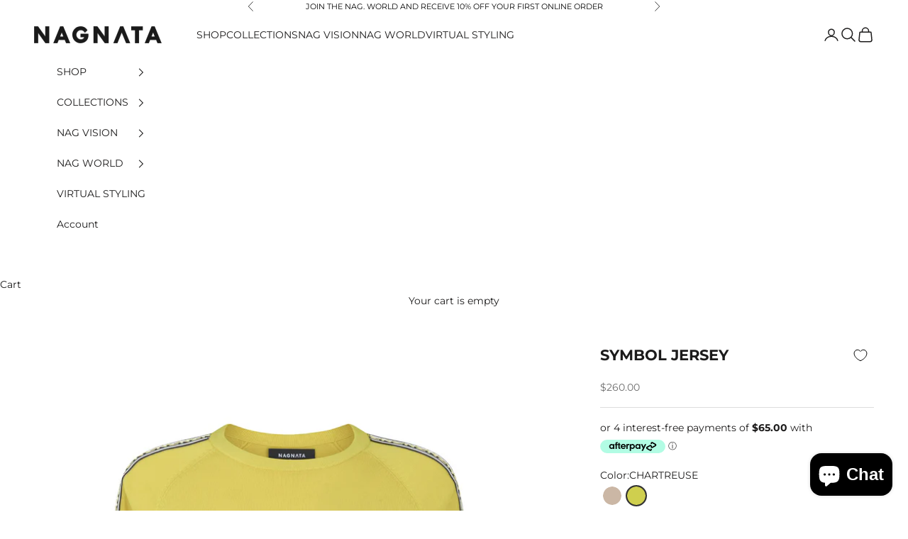

--- FILE ---
content_type: text/html; charset=utf-8
request_url: https://nagnata.com/products/symbol-jersey-3?_pos=1&_sid=587fc2c59&_ss=r
body_size: 45681
content:
<!doctype html>

<html class="no-js" lang="en" dir="ltr">
  <head>
 <script async crossorigin fetchpriority="high" src="/cdn/shopifycloud/importmap-polyfill/es-modules-shim.2.4.0.js"></script>
<script type="application/vnd.locksmith+json" data-locksmith>{"version":"v254","locked":false,"initialized":true,"scope":"product","access_granted":true,"access_denied":false,"requires_customer":false,"manual_lock":false,"remote_lock":false,"has_timeout":false,"remote_rendered":null,"hide_resource":false,"hide_links_to_resource":false,"transparent":true,"locks":{"all":[],"opened":[]},"keys":[],"keys_signature":"b04aa4d5ef94599d942694805e26760b9ab5cd6574fe0b7e79fa60964cb3f1a8","state":{"template":"product.sama-size-chart-m7-m13","theme":159160860907,"product":"symbol-jersey-3","collection":null,"page":null,"blog":null,"article":null,"app":null},"now":1769011142,"path":"\/products\/symbol-jersey-3","locale_root_url":"\/","canonical_url":"https:\/\/nagnata.com\/products\/symbol-jersey-3","customer_id":null,"customer_id_signature":"b04aa4d5ef94599d942694805e26760b9ab5cd6574fe0b7e79fa60964cb3f1a8","cart":null}</script><script data-locksmith>!function(){undefined;!function(){var s=window.Locksmith={},e=document.querySelector('script[type="application/vnd.locksmith+json"]'),n=e&&e.innerHTML;if(s.state={},s.util={},s.loading=!1,n)try{s.state=JSON.parse(n)}catch(d){}if(document.addEventListener&&document.querySelector){var o,i,a,t=[76,79,67,75,83,77,73,84,72,49,49],c=function(){i=t.slice(0)},l="style",r=function(e){e&&27!==e.keyCode&&"click"!==e.type||(document.removeEventListener("keydown",r),document.removeEventListener("click",r),o&&document.body.removeChild(o),o=null)};c(),document.addEventListener("keyup",function(e){if(e.keyCode===i[0]){if(clearTimeout(a),i.shift(),0<i.length)return void(a=setTimeout(c,1e3));c(),r(),(o=document.createElement("div"))[l].width="50%",o[l].maxWidth="1000px",o[l].height="85%",o[l].border="1px rgba(0, 0, 0, 0.2) solid",o[l].background="rgba(255, 255, 255, 0.99)",o[l].borderRadius="4px",o[l].position="fixed",o[l].top="50%",o[l].left="50%",o[l].transform="translateY(-50%) translateX(-50%)",o[l].boxShadow="0 2px 5px rgba(0, 0, 0, 0.3), 0 0 100vh 100vw rgba(0, 0, 0, 0.5)",o[l].zIndex="2147483645";var t=document.createElement("textarea");t.value=JSON.stringify(JSON.parse(n),null,2),t[l].border="none",t[l].display="block",t[l].boxSizing="border-box",t[l].width="100%",t[l].height="100%",t[l].background="transparent",t[l].padding="22px",t[l].fontFamily="monospace",t[l].fontSize="14px",t[l].color="#333",t[l].resize="none",t[l].outline="none",t.readOnly=!0,o.appendChild(t),document.body.appendChild(o),t.addEventListener("click",function(e){e.stopImmediatePropagation()}),t.select(),document.addEventListener("keydown",r),document.addEventListener("click",r)}})}s.isEmbedded=-1!==window.location.search.indexOf("_ab=0&_fd=0&_sc=1"),s.path=s.state.path||window.location.pathname,s.basePath=s.state.locale_root_url.concat("/apps/locksmith").replace(/^\/\//,"/"),s.reloading=!1,s.util.console=window.console||{log:function(){},error:function(){}},s.util.makeUrl=function(e,t){var n,o=s.basePath+e,i=[],a=s.cache();for(n in a)i.push(n+"="+encodeURIComponent(a[n]));for(n in t)i.push(n+"="+encodeURIComponent(t[n]));return s.state.customer_id&&(i.push("customer_id="+encodeURIComponent(s.state.customer_id)),i.push("customer_id_signature="+encodeURIComponent(s.state.customer_id_signature))),o+=(-1===o.indexOf("?")?"?":"&")+i.join("&")},s._initializeCallbacks=[],s.on=function(e,t){if("initialize"!==e)throw'Locksmith.on() currently only supports the "initialize" event';s._initializeCallbacks.push(t)},s.initializeSession=function(e){if(!s.isEmbedded){var t=!1,n=!0,o=!0;(e=e||{}).silent&&(o=n=!(t=!0)),s.ping({silent:t,spinner:n,reload:o,callback:function(){s._initializeCallbacks.forEach(function(e){e()})}})}},s.cache=function(e){var t={};try{var n=function i(e){return(document.cookie.match("(^|; )"+e+"=([^;]*)")||0)[2]};t=JSON.parse(decodeURIComponent(n("locksmith-params")||"{}"))}catch(d){}if(e){for(var o in e)t[o]=e[o];document.cookie="locksmith-params=; expires=Thu, 01 Jan 1970 00:00:00 GMT; path=/",document.cookie="locksmith-params="+encodeURIComponent(JSON.stringify(t))+"; path=/"}return t},s.cache.cart=s.state.cart,s.cache.cartLastSaved=null,s.params=s.cache(),s.util.reload=function(){s.reloading=!0;try{window.location.href=window.location.href.replace(/#.*/,"")}catch(d){s.util.console.error("Preferred reload method failed",d),window.location.reload()}},s.cache.saveCart=function(e){if(!s.cache.cart||s.cache.cart===s.cache.cartLastSaved)return e?e():null;var t=s.cache.cartLastSaved;s.cache.cartLastSaved=s.cache.cart,fetch("/cart/update.js",{method:"POST",headers:{"Content-Type":"application/json",Accept:"application/json"},body:JSON.stringify({attributes:{locksmith:s.cache.cart}})}).then(function(e){if(!e.ok)throw new Error("Cart update failed: "+e.status);return e.json()}).then(function(){e&&e()})["catch"](function(e){if(s.cache.cartLastSaved=t,!s.reloading)throw e})},s.util.spinnerHTML='<style>body{background:#FFF}@keyframes spin{from{transform:rotate(0deg)}to{transform:rotate(360deg)}}#loading{display:flex;width:100%;height:50vh;color:#777;align-items:center;justify-content:center}#loading .spinner{display:block;animation:spin 600ms linear infinite;position:relative;width:50px;height:50px}#loading .spinner-ring{stroke:currentColor;stroke-dasharray:100%;stroke-width:2px;stroke-linecap:round;fill:none}</style><div id="loading"><div class="spinner"><svg width="100%" height="100%"><svg preserveAspectRatio="xMinYMin"><circle class="spinner-ring" cx="50%" cy="50%" r="45%"></circle></svg></svg></div></div>',s.util.clobberBody=function(e){document.body.innerHTML=e},s.util.clobberDocument=function(e){e.responseText&&(e=e.responseText),document.documentElement&&document.removeChild(document.documentElement);var t=document.open("text/html","replace");t.writeln(e),t.close(),setTimeout(function(){var e=t.querySelector("[autofocus]");e&&e.focus()},100)},s.util.serializeForm=function(e){if(e&&"FORM"===e.nodeName){var t,n,o={};for(t=e.elements.length-1;0<=t;t-=1)if(""!==e.elements[t].name)switch(e.elements[t].nodeName){case"INPUT":switch(e.elements[t].type){default:case"text":case"hidden":case"password":case"button":case"reset":case"submit":o[e.elements[t].name]=e.elements[t].value;break;case"checkbox":case"radio":e.elements[t].checked&&(o[e.elements[t].name]=e.elements[t].value);break;case"file":}break;case"TEXTAREA":o[e.elements[t].name]=e.elements[t].value;break;case"SELECT":switch(e.elements[t].type){case"select-one":o[e.elements[t].name]=e.elements[t].value;break;case"select-multiple":for(n=e.elements[t].options.length-1;0<=n;n-=1)e.elements[t].options[n].selected&&(o[e.elements[t].name]=e.elements[t].options[n].value)}break;case"BUTTON":switch(e.elements[t].type){case"reset":case"submit":case"button":o[e.elements[t].name]=e.elements[t].value}}return o}},s.util.on=function(e,a,s,t){t=t||document;var c="locksmith-"+e+a,n=function(e){var t=e.target,n=e.target.parentElement,o=t&&t.className&&(t.className.baseVal||t.className)||"",i=n&&n.className&&(n.className.baseVal||n.className)||"";("string"==typeof o&&-1!==o.split(/\s+/).indexOf(a)||"string"==typeof i&&-1!==i.split(/\s+/).indexOf(a))&&!e[c]&&(e[c]=!0,s(e))};t.attachEvent?t.attachEvent(e,n):t.addEventListener(e,n,!1)},s.util.enableActions=function(e){s.util.on("click","locksmith-action",function(e){e.preventDefault();var t=e.target;t.dataset.confirmWith&&!confirm(t.dataset.confirmWith)||(t.disabled=!0,t.innerText=t.dataset.disableWith,s.post("/action",t.dataset.locksmithParams,{spinner:!1,type:"text",success:function(e){(e=JSON.parse(e.responseText)).message&&alert(e.message),s.util.reload()}}))},e)},s.util.inject=function(e,t){var n=["data","locksmith","append"];if(-1!==t.indexOf(n.join("-"))){var o=document.createElement("div");o.innerHTML=t,e.appendChild(o)}else e.innerHTML=t;var i,a,s=e.querySelectorAll("script");for(a=0;a<s.length;++a){i=s[a];var c=document.createElement("script");if(i.type&&(c.type=i.type),i.src)c.src=i.src;else{var l=document.createTextNode(i.innerHTML);c.appendChild(l)}e.appendChild(c)}var r=e.querySelector("[autofocus]");r&&r.focus()},s.post=function(e,t,n){!1!==(n=n||{}).spinner&&s.util.clobberBody(s.util.spinnerHTML);var o={};n.container===document?(o.layout=1,n.success=function(e){s.util.clobberDocument(e)}):n.container&&(o.layout=0,n.success=function(e){var t=document.getElementById(n.container);s.util.inject(t,e),t.id===t.firstChild.id&&t.parentElement.replaceChild(t.firstChild,t)}),n.form_type&&(t.form_type=n.form_type),n.include_layout_classes!==undefined&&(t.include_layout_classes=n.include_layout_classes),n.lock_id!==undefined&&(t.lock_id=n.lock_id),s.loading=!0;var i=s.util.makeUrl(e,o),a="json"===n.type||"text"===n.type;fetch(i,{method:"POST",headers:{"Content-Type":"application/json",Accept:a?"application/json":"text/html"},body:JSON.stringify(t)}).then(function(e){if(!e.ok)throw new Error("Request failed: "+e.status);return e.text()}).then(function(e){var t=n.success||s.util.clobberDocument;t(a?{responseText:e}:e)})["catch"](function(e){if(!s.reloading)if("dashboard.weglot.com"!==window.location.host){if(!n.silent)throw alert("Something went wrong! Please refresh and try again."),e;console.error(e)}else console.error(e)})["finally"](function(){s.loading=!1})},s.postResource=function(e,t){e.path=s.path,e.search=window.location.search,e.state=s.state,e.passcode&&(e.passcode=e.passcode.trim()),e.email&&(e.email=e.email.trim()),e.state.cart=s.cache.cart,e.locksmith_json=s.jsonTag,e.locksmith_json_signature=s.jsonTagSignature,s.post("/resource",e,t)},s.ping=function(e){if(!s.isEmbedded){e=e||{};s.post("/ping",{path:s.path,search:window.location.search,state:s.state},{spinner:!!e.spinner,silent:"undefined"==typeof e.silent||e.silent,type:"text",success:function(e){e&&e.responseText?(e=JSON.parse(e.responseText)).messages&&0<e.messages.length&&s.showMessages(e.messages):console.error("[Locksmith] Invalid result in ping callback:",e)}})}},s.timeoutMonitor=function(){var e=s.cache.cart;s.ping({callback:function(){e!==s.cache.cart||setTimeout(function(){s.timeoutMonitor()},6e4)}})},s.showMessages=function(e){var t=document.createElement("div");t.style.position="fixed",t.style.left=0,t.style.right=0,t.style.bottom="-50px",t.style.opacity=0,t.style.background="#191919",t.style.color="#ddd",t.style.transition="bottom 0.2s, opacity 0.2s",t.style.zIndex=999999,t.innerHTML="        <style>          .locksmith-ab .locksmith-b { display: none; }          .locksmith-ab.toggled .locksmith-b { display: flex; }          .locksmith-ab.toggled .locksmith-a { display: none; }          .locksmith-flex { display: flex; flex-wrap: wrap; justify-content: space-between; align-items: center; padding: 10px 20px; }          .locksmith-message + .locksmith-message { border-top: 1px #555 solid; }          .locksmith-message a { color: inherit; font-weight: bold; }          .locksmith-message a:hover { color: inherit; opacity: 0.8; }          a.locksmith-ab-toggle { font-weight: inherit; text-decoration: underline; }          .locksmith-text { flex-grow: 1; }          .locksmith-cta { flex-grow: 0; text-align: right; }          .locksmith-cta button { transform: scale(0.8); transform-origin: left; }          .locksmith-cta > * { display: block; }          .locksmith-cta > * + * { margin-top: 10px; }          .locksmith-message a.locksmith-close { flex-grow: 0; text-decoration: none; margin-left: 15px; font-size: 30px; font-family: monospace; display: block; padding: 2px 10px; }                    @media screen and (max-width: 600px) {            .locksmith-wide-only { display: none !important; }            .locksmith-flex { padding: 0 15px; }            .locksmith-flex > * { margin-top: 5px; margin-bottom: 5px; }            .locksmith-cta { text-align: left; }          }                    @media screen and (min-width: 601px) {            .locksmith-narrow-only { display: none !important; }          }        </style>      "+e.map(function(e){return'<div class="locksmith-message">'+e+"</div>"}).join(""),document.body.appendChild(t),document.body.style.position="relative",document.body.parentElement.style.paddingBottom=t.offsetHeight+"px",setTimeout(function(){t.style.bottom=0,t.style.opacity=1},50),s.util.on("click","locksmith-ab-toggle",function(e){e.preventDefault();for(var t=e.target.parentElement;-1===t.className.split(" ").indexOf("locksmith-ab");)t=t.parentElement;-1!==t.className.split(" ").indexOf("toggled")?t.className=t.className.replace("toggled",""):t.className=t.className+" toggled"}),s.util.enableActions(t)}}()}();</script>
      <script data-locksmith>Locksmith.cache.cart=null</script>

  <script data-locksmith>Locksmith.jsonTag="{\"version\":\"v254\",\"locked\":false,\"initialized\":true,\"scope\":\"product\",\"access_granted\":true,\"access_denied\":false,\"requires_customer\":false,\"manual_lock\":false,\"remote_lock\":false,\"has_timeout\":false,\"remote_rendered\":null,\"hide_resource\":false,\"hide_links_to_resource\":false,\"transparent\":true,\"locks\":{\"all\":[],\"opened\":[]},\"keys\":[],\"keys_signature\":\"b04aa4d5ef94599d942694805e26760b9ab5cd6574fe0b7e79fa60964cb3f1a8\",\"state\":{\"template\":\"product.sama-size-chart-m7-m13\",\"theme\":159160860907,\"product\":\"symbol-jersey-3\",\"collection\":null,\"page\":null,\"blog\":null,\"article\":null,\"app\":null},\"now\":1769011142,\"path\":\"\\\/products\\\/symbol-jersey-3\",\"locale_root_url\":\"\\\/\",\"canonical_url\":\"https:\\\/\\\/nagnata.com\\\/products\\\/symbol-jersey-3\",\"customer_id\":null,\"customer_id_signature\":\"b04aa4d5ef94599d942694805e26760b9ab5cd6574fe0b7e79fa60964cb3f1a8\",\"cart\":null}";Locksmith.jsonTagSignature="803d67bf353a4991fc632436c16705326baa540c14d7fbfc813479b4bb3d15d9"</script>
<!--Content in content_for_header -->
<!--LayoutHub-Embed--><meta name="layouthub" /><link rel="stylesheet" href="https://fonts.googleapis.com/css?display=swap&family=Montserrat:100,200,300,400,500,600,700,800,900|Raleway:100,200,300,400,500,600,700,800,900" /><link rel="stylesheet" type="text/css" href="[data-uri]" media="all">
<!--/LayoutHub-Embed--><meta charset="utf-8">
    <meta name="viewport" content="width=device-width, initial-scale=1.0, height=device-height, minimum-scale=1.0, maximum-scale=5.0">

    <title>SYMBOL JERSEY - CHARTREUSE | NAGNATA</title><meta name="description" content="The Symbol Jersey is the latest addition to the genderless SAMA uniform. A fashion take on a classic long sleeve, this relaxed style features a rib finish on neckline, cuffs and hem. Custom cotton Nagnata logo tape details the raglan long sleeves. Made with GOTS certified organic cotton, this style comes in 4 sizes XS,">
<link rel="canonical" href="https://nagnata.com/products/symbol-jersey-3"><link rel="shortcut icon" href="//nagnata.com/cdn/shop/files/N_Abbreviated.png?v=1690506064&width=96">
      <link rel="apple-touch-icon" href="//nagnata.com/cdn/shop/files/N_Abbreviated.png?v=1690506064&width=180"><link rel="preconnect" href="https://fonts.shopifycdn.com" crossorigin>
    <link rel="dns-prefetch" href="https://productreviews.shopifycdn.com"><link rel="preload" href="//nagnata.com/cdn/fonts/raleway/raleway_n7.740cf9e1e4566800071db82eeca3cca45f43ba63.woff2" as="font" type="font/woff2" crossorigin><link rel="preload" href="//nagnata.com/cdn/fonts/montserrat/montserrat_n4.81949fa0ac9fd2021e16436151e8eaa539321637.woff2" as="font" type="font/woff2" crossorigin><meta property="og:type" content="product">
<meta property="og:title" content="SYMBOL JERSEY">
<meta property="product:price:amount" content="260.00">
  <meta property="product:price:currency" content="AUD"><meta property="og:image" content="http://nagnata.com/cdn/shop/files/T41_SYMBOLJERSEY_CHA_F.jpg?v=1693356407&width=2048">
<meta property="og:image:secure_url" content="https://nagnata.com/cdn/shop/files/T41_SYMBOLJERSEY_CHA_F.jpg?v=1693356407&width=2048">
<meta property="og:image:width" content="1672">
  <meta property="og:image:height" content="2048"><meta property="og:description" content="The Symbol Jersey is the latest addition to the genderless SAMA uniform. A fashion take on a classic long sleeve, this relaxed style features a rib finish on neckline, cuffs and hem. Custom cotton Nagnata logo tape details the raglan long sleeves. Made with GOTS certified organic cotton, this style comes in 4 sizes XS,">
<meta property="og:url" content="https://nagnata.com/products/symbol-jersey-3">
<meta property="og:site_name" content="NAGNATA"><meta name="twitter:card" content="summary"><meta name="twitter:title" content="SYMBOL JERSEY">
<meta name="twitter:description" content="The Symbol Jersey is the latest addition to the genderless SAMA uniform. A fashion take on a classic long sleeve, this relaxed style features a rib finish on neckline, cuffs and hem. Custom cotton Nagnata logo tape details the raglan long sleeves. Made with GOTS certified organic cotton, this style comes in 4 sizes XS, S, M and L. 
Made with 100% Organic Cotton. 
Designed in Australia. Made in China.">
<meta name="twitter:image" content="https://nagnata.com/cdn/shop/files/T41_SYMBOLJERSEY_CHA_F.jpg?crop=center&height=1200&v=1693356407&width=1200">
<meta name="twitter:image:alt" content="">
  <script type="application/ld+json">
  {
    "@context": "https://schema.org",
    "@type": "Product",
    "productID": 8037461295339,
    "offers": [{
          "@type": "Offer",
          "name": "CHARTREUSE \/ [XS] Extra Small",
          "availability":"https://schema.org/OutOfStock",
          "price": 260.0,
          "priceCurrency": "AUD",
          "priceValidUntil": "2026-02-01","sku": "T41CHAXS","gtin": "9353718022743","hasMerchantReturnPolicy": {
              "merchantReturnLink": "https:\/\/nagnata.com\/policies\/refund-policy"
            },"shippingDetails": {
              "shippingSettingsLink": "https:\/\/nagnata.com\/policies\/shipping-policy"
            },"url": "https://nagnata.com/products/symbol-jersey-3?variant=43911030472939"
        },
{
          "@type": "Offer",
          "name": "CHARTREUSE \/ [S] Small",
          "availability":"https://schema.org/OutOfStock",
          "price": 260.0,
          "priceCurrency": "AUD",
          "priceValidUntil": "2026-02-01","sku": "T41CHAS","gtin": "9353718022750","hasMerchantReturnPolicy": {
              "merchantReturnLink": "https:\/\/nagnata.com\/policies\/refund-policy"
            },"shippingDetails": {
              "shippingSettingsLink": "https:\/\/nagnata.com\/policies\/shipping-policy"
            },"url": "https://nagnata.com/products/symbol-jersey-3?variant=43911030505707"
        },
{
          "@type": "Offer",
          "name": "CHARTREUSE \/ [M] Medium",
          "availability":"https://schema.org/OutOfStock",
          "price": 260.0,
          "priceCurrency": "AUD",
          "priceValidUntil": "2026-02-01","sku": "T41CHAM","gtin": "9353718022767","hasMerchantReturnPolicy": {
              "merchantReturnLink": "https:\/\/nagnata.com\/policies\/refund-policy"
            },"shippingDetails": {
              "shippingSettingsLink": "https:\/\/nagnata.com\/policies\/shipping-policy"
            },"url": "https://nagnata.com/products/symbol-jersey-3?variant=43911030538475"
        },
{
          "@type": "Offer",
          "name": "CHARTREUSE \/ [L] Large",
          "availability":"https://schema.org/InStock",
          "price": 260.0,
          "priceCurrency": "AUD",
          "priceValidUntil": "2026-02-01","sku": "T41CHAL","gtin": "9353718022774","hasMerchantReturnPolicy": {
              "merchantReturnLink": "https:\/\/nagnata.com\/policies\/refund-policy"
            },"shippingDetails": {
              "shippingSettingsLink": "https:\/\/nagnata.com\/policies\/shipping-policy"
            },"url": "https://nagnata.com/products/symbol-jersey-3?variant=43911030571243"
        }
],"brand": {
      "@type": "Brand",
      "name": "NAGNATA"
    },
    "name": "SYMBOL JERSEY",
    "description": "The Symbol Jersey is the latest addition to the genderless SAMA uniform. A fashion take on a classic long sleeve, this relaxed style features a rib finish on neckline, cuffs and hem. Custom cotton Nagnata logo tape details the raglan long sleeves. Made with GOTS certified organic cotton, this style comes in 4 sizes XS, S, M and L. \nMade with 100% Organic Cotton. \nDesigned in Australia. Made in China.",
    "category": "TOP",
    "url": "https://nagnata.com/products/symbol-jersey-3",
    "sku": "T41CHAL","gtin": "9353718022774","weight": {
      "@type": "QuantitativeValue",
      "unitCode": "kg",
      "value": 0.0
      },"image": {
      "@type": "ImageObject",
      "url": "https://nagnata.com/cdn/shop/files/T41_SYMBOLJERSEY_CHA_F.jpg?v=1693356407&width=1024",
      "image": "https://nagnata.com/cdn/shop/files/T41_SYMBOLJERSEY_CHA_F.jpg?v=1693356407&width=1024",
      "name": "",
      "width": "1024",
      "height": "1024"
    }
  }
  </script>



  <script type="application/ld+json">
  {
    "@context": "https://schema.org",
    "@type": "BreadcrumbList",
  "itemListElement": [{
      "@type": "ListItem",
      "position": 1,
      "name": "Home",
      "item": "https://nagnata.com"
    },{
          "@type": "ListItem",
          "position": 2,
          "name": "SYMBOL JERSEY",
          "item": "https://nagnata.com/products/symbol-jersey-3"
        }]
  }
  </script>

<link rel="preconnect" href="https://fonts.googleapis.com">
<link rel="preconnect" href="https://fonts.gstatic.com" crossorigin>
<link href="https://fonts.googleapis.com/css2?family=Raleway:wght@400;600;800&display=swap" rel="stylesheet">

<style>/* Typography (heading) */
  @font-face {
  font-family: Raleway;
  font-weight: 700;
  font-style: normal;
  font-display: fallback;
  src: url("//nagnata.com/cdn/fonts/raleway/raleway_n7.740cf9e1e4566800071db82eeca3cca45f43ba63.woff2") format("woff2"),
       url("//nagnata.com/cdn/fonts/raleway/raleway_n7.84943791ecde186400af8db54cf3b5b5e5049a8f.woff") format("woff");
}

  
@font-face {
  font-family: Raleway;
  font-weight: 700;
  font-style: italic;
  font-display: fallback;
  src: url("//nagnata.com/cdn/fonts/raleway/raleway_i7.6d68e3c55f3382a6b4f1173686f538d89ce56dbc.woff2") format("woff2"),
       url("//nagnata.com/cdn/fonts/raleway/raleway_i7.ed82a5a5951418ec5b6b0a5010cb65216574b2bd.woff") format("woff");
}

/* Typography (body) */
  @font-face {
  font-family: Montserrat;
  font-weight: 400;
  font-style: normal;
  font-display: fallback;
  src: url("//nagnata.com/cdn/fonts/montserrat/montserrat_n4.81949fa0ac9fd2021e16436151e8eaa539321637.woff2") format("woff2"),
       url("//nagnata.com/cdn/fonts/montserrat/montserrat_n4.a6c632ca7b62da89c3594789ba828388aac693fe.woff") format("woff");
}

@font-face {
  font-family: Montserrat;
  font-weight: 400;
  font-style: italic;
  font-display: fallback;
  src: url("//nagnata.com/cdn/fonts/montserrat/montserrat_i4.5a4ea298b4789e064f62a29aafc18d41f09ae59b.woff2") format("woff2"),
       url("//nagnata.com/cdn/fonts/montserrat/montserrat_i4.072b5869c5e0ed5b9d2021e4c2af132e16681ad2.woff") format("woff");
}

@font-face {
  font-family: Montserrat;
  font-weight: 700;
  font-style: normal;
  font-display: fallback;
  src: url("//nagnata.com/cdn/fonts/montserrat/montserrat_n7.3c434e22befd5c18a6b4afadb1e3d77c128c7939.woff2") format("woff2"),
       url("//nagnata.com/cdn/fonts/montserrat/montserrat_n7.5d9fa6e2cae713c8fb539a9876489d86207fe957.woff") format("woff");
}

@font-face {
  font-family: Montserrat;
  font-weight: 700;
  font-style: italic;
  font-display: fallback;
  src: url("//nagnata.com/cdn/fonts/montserrat/montserrat_i7.a0d4a463df4f146567d871890ffb3c80408e7732.woff2") format("woff2"),
       url("//nagnata.com/cdn/fonts/montserrat/montserrat_i7.f6ec9f2a0681acc6f8152c40921d2a4d2e1a2c78.woff") format("woff");
}

:root {
    /* Container */
    --container-max-width: 100%;
    --container-xxs-max-width: 27.5rem; /* 440px */
    --container-xs-max-width: 42.5rem; /* 680px */
    --container-sm-max-width: 61.25rem; /* 980px */
    --container-md-max-width: 71.875rem; /* 1150px */
    --container-lg-max-width: 78.75rem; /* 1260px */
    --container-xl-max-width: 85rem; /* 1360px */
    --container-gutter: 1.25rem;

    --section-with-border-vertical-spacing: 2.5rem;
    --section-with-border-vertical-spacing-tight:2.5rem;
    --section-without-border-vertical-spacing:3.75rem;
    --section-without-border-vertical-spacing-tight:3.75rem;

    --section-stack-gap:3rem;
    --section-stack-gap-tight: 2.25rem;

    /* Form settings */
    --form-gap: 1.25rem; /* Gap between fieldset and submit button */
    --fieldset-gap: 1rem; /* Gap between each form input within a fieldset */
    --form-control-gap: 0.625rem; /* Gap between input and label (ignored for floating label) */
    --checkbox-control-gap: 0.75rem; /* Horizontal gap between checkbox and its associated label */
    --input-padding-block: 0.65rem; /* Vertical padding for input, textarea and native select */
    --input-padding-inline: 0.8rem; /* Horizontal padding for input, textarea and native select */
    --checkbox-size: 0.875rem; /* Size (width and height) for checkbox */

    /* Other sizes */
    --sticky-area-height: calc(var(--announcement-bar-is-sticky, 0) * var(--announcement-bar-height, 0px) + var(--header-is-sticky, 0) * var(--header-height, 0px));

    /* RTL support */
    --transform-logical-flip: 1;
    --transform-origin-start: left;
    --transform-origin-end: right;

    /**
     * ---------------------------------------------------------------------
     * TYPOGRAPHY
     * ---------------------------------------------------------------------
     */

    /* Font properties */
    --heading-font-family: Raleway, sans-serif;
    --heading-font-weight: 700;
    --heading-font-style: normal;
    --heading-text-transform: uppercase;
    --heading-letter-spacing: 0.1em;
    --text-font-family: Montserrat, sans-serif;
    --text-font-weight: 400;
    --text-font-style: normal;
    --text-letter-spacing: 0.0em;
    --button-font: var(--text-font-style) var(--text-font-weight) var(--text-sm) / 1.65 var(--text-font-family);
    --button-text-transform: uppercase;
    --button-letter-spacing: 0.0em;

    /* Font sizes */--text-heading-size-factor: 0.9;
    --text-h1: max(0.6875rem, clamp(1.375rem, 1.146341463414634rem + 0.975609756097561vw, 2rem) * var(--text-heading-size-factor));
    --text-h2: max(0.6875rem, clamp(1.25rem, 1.0670731707317074rem + 0.7804878048780488vw, 1.75rem) * var(--text-heading-size-factor));
    --text-h3: max(0.6875rem, clamp(1.125rem, 1.0335365853658536rem + 0.3902439024390244vw, 1.375rem) * var(--text-heading-size-factor));
    --text-h4: max(0.6875rem, clamp(1rem, 0.9542682926829268rem + 0.1951219512195122vw, 1.125rem) * var(--text-heading-size-factor));
    --text-h5: calc(0.875rem * var(--text-heading-size-factor));
    --text-h6: calc(0.75rem * var(--text-heading-size-factor));

    --text-xs: 0.75rem;
    --text-sm: 0.8125rem;
    --text-base: 0.875rem;
    --text-lg: 1.0rem;
    --text-xl: 1.125rem;

    /**
     * ---------------------------------------------------------------------
     * COLORS
     * ---------------------------------------------------------------------
     */

    /* Color settings */--accent: 0 0 0;
    --text-primary: 28 27 27;
    --background-primary: 255 255 255;
    --background-secondary: 255 255 255;
    --border-color: 221 221 221;
    --page-overlay: 0 0 0 / 0.4;

    /* Button colors */
    --button-background-primary: 0 0 0;
    --button-text-primary: 255 255 255;

    /* Status colors */
    --success-background: 212 227 203;
    --success-text: 48 122 7;
    --warning-background: 253 241 224;
    --warning-text: 237 138 0;
    --error-background: 243 204 204;
    --error-text: 203 43 43;

    /* Product colors */
    --on-sale-text: 227 44 43;
    --on-sale-badge-background: 227 44 43;
    --on-sale-badge-text: 255 255 255;
    --sold-out-badge-background: 239 239 239;
    --sold-out-badge-text: 0 0 0 / 0.65;
    --custom-badge-background: 28 28 28;
    --custom-badge-text: 255 255 255;
    --star-color: 28 27 27;

    /* Header colors */--header-background: 255 255 255;
    --header-text: 28 27 27;
    --header-border-color: 221 221 221;

    /* Footer colors */--footer-background: 255 255 255;
    --footer-text: 28 27 27;
    --footer-border-color: 221 221 221;

    /* Modal colors */--modal-background: 255 255 255;
    --modal-text: 28 28 28;
    --modal-border-color: 221 221 221;

    /* Drawer colors (reuse the same as modal) */
    --drawer-background: 255 255 255;
    --drawer-text: 28 28 28;
    --drawer-border-color: 221 221 221;

    /* Popover background (uses the primary background) */
    --popover-background: 255 255 255;
    --popover-text: 28 27 27;
    --popover-border-color: 221 221 221;

    /* Rounded variables (used for border radius) */
    --rounded-full: 9999px;
    --button-border-radius: 0.0rem;
    --input-border-radius: 0.0rem;

    /* Box shadow */
    --shadow-sm: 0 2px 8px rgb(0 0 0 / 0.05);
    --shadow: 0 5px 15px rgb(0 0 0 / 0.05);
    --shadow-md: 0 5px 30px rgb(0 0 0 / 0.05);
    --shadow-block: px px px rgb(var(--text-primary) / 0.0);

    /**
     * ---------------------------------------------------------------------
     * OTHER
     * ---------------------------------------------------------------------
     */

    --checkmark-svg-url: url(//nagnata.com/cdn/shop/t/81/assets/checkmark.svg?v=77552481021870063511768944012);
    --cursor-zoom-in-svg-url: url(//nagnata.com/cdn/shop/t/81/assets/cursor-zoom-in.svg?v=165101412073811708311768944012);
  }

  [dir="rtl"]:root {
    /* RTL support */
    --transform-logical-flip: -1;
    --transform-origin-start: right;
    --transform-origin-end: left;
  }

  @media screen and (min-width: 700px) {
    :root {
      /* Typography (font size) */
      --text-xs: 0.75rem;
      --text-sm: 0.8125rem;
      --text-base: 0.875rem;
      --text-lg: 1.0rem;
      --text-xl: 1.25rem;

      /* Spacing settings */
      --container-gutter: 2rem;
    }
  }

  @media screen and (min-width: 1000px) {
    :root {
      /* Spacing settings */
      --container-gutter: 3rem;

      --section-with-border-vertical-spacing: 4rem;
      --section-with-border-vertical-spacing-tight: 4rem;
      --section-without-border-vertical-spacing: 6rem;
      --section-without-border-vertical-spacing-tight: 6rem;

      --section-stack-gap:3rem;
      --section-stack-gap-tight:3rem;
    }
  }
</style>

<script>
  document.documentElement.classList.replace('no-js', 'js');

  // This allows to expose several variables to the global scope, to be used in scripts
  window.themeVariables = {
    settings: {
      showPageTransition: true,
      pageType: "product",
      moneyFormat: "${{amount}}",
      moneyWithCurrencyFormat: "${{amount}}AUD",
      currencyCodeEnabled: false,
      cartType: "drawer"
    },

    strings: {
      addToCartButton: "Add to cart",
      soldOutButton: "Sold out",
      preOrderButton: "Pre-order",
      unavailableButton: "Unavailable",
      addedToCart: "Added to your cart!",
      closeGallery: "Close gallery",
      zoomGallery: "Zoom picture",
      errorGallery: "Image cannot be loaded",
      soldOutBadge: "Sold out",
      discountBadge: "Save @@",
      sku: "SKU:",
      shippingEstimatorNoResults: "Sorry, we do not ship to your address.",
      shippingEstimatorOneResult: "There is one shipping rate for your address:",
      shippingEstimatorMultipleResults: "There are several shipping rates for your address:",
      shippingEstimatorError: "One or more error occurred while retrieving shipping rates:",
      next: "Next",
      previous: "Previous"
    },

    mediaQueries: {
      'sm': 'screen and (min-width: 700px)',
      'md': 'screen and (min-width: 1000px)',
      'lg': 'screen and (min-width: 1150px)',
      'xl': 'screen and (min-width: 1400px)',
      '2xl': 'screen and (min-width: 1600px)',
      'sm-max': 'screen and (max-width: 699px)',
      'md-max': 'screen and (max-width: 999px)',
      'lg-max': 'screen and (max-width: 1149px)',
      'xl-max': 'screen and (max-width: 1399px)',
      '2xl-max': 'screen and (max-width: 1599px)',
      'motion-safe': '(prefers-reduced-motion: no-preference)',
      'motion-reduce': '(prefers-reduced-motion: reduce)',
      'supports-hover': 'screen and (pointer: fine)',
      'supports-touch': 'screen and (hover: none)'
    }
  };window.addEventListener('pageshow', async (event) => {
      const isReloaded = (window.performance.navigation && window.performance.navigation.type === 1) || window.performance.getEntriesByType('navigation').map((nav) => nav.type).includes('reload');

      if (window.matchMedia('(prefers-reduced-motion: no-preference)').matches && !event.persisted && !isReloaded && document.referrer.includes(location.host)) {
        await document.body.animate({opacity: [0, 1]}, {duration: 200}).finished;
      }

      document.body.style.setProperty('opacity', '1');
    });</script><script async src="//nagnata.com/cdn/shop/t/81/assets/es-module-shims.min.js?v=159057027972611436811768943887"></script>

    <script type="importmap">{
        "imports": {
          "vendor": "//nagnata.com/cdn/shop/t/81/assets/vendor.min.js?v=47076452047713238631768943943",
          "theme": "//nagnata.com/cdn/shop/t/81/assets/theme.js?v=154605269074882569291768943943",
          "photoswipe": "//nagnata.com/cdn/shop/t/81/assets/photoswipe.min.js?v=96595610301167188461768943940"
        }
      }
    </script>



    <script type="module" src="//nagnata.com/cdn/shop/t/81/assets/vendor.min.js?v=47076452047713238631768943943"></script>
    <script type="module" src="//nagnata.com/cdn/shop/t/81/assets/theme.js?v=154605269074882569291768943943"></script>
    
      <script type="module" src="//nagnata.com/cdn/shop/t/81/assets/cart-upsells.js?v=64032990095681816601768943885"></script>
    

    <script>window.performance && window.performance.mark && window.performance.mark('shopify.content_for_header.start');</script><meta name="facebook-domain-verification" content="avyd4kgigovqnkpvbq778ue1i2vhfl">
<meta name="google-site-verification" content="rPzFPWBzVpx8vd5HimvZoDTP9piTcQSo_bgD6Q3UWyM">
<meta id="shopify-digital-wallet" name="shopify-digital-wallet" content="/3713573/digital_wallets/dialog">
<meta name="shopify-checkout-api-token" content="7599462d86ced56d13a650d1c78be3fb">
<meta id="in-context-paypal-metadata" data-shop-id="3713573" data-venmo-supported="false" data-environment="production" data-locale="en_US" data-paypal-v4="true" data-currency="AUD">
<link rel="alternate" type="application/json+oembed" href="https://nagnata.com/products/symbol-jersey-3.oembed">
<script async="async" src="/checkouts/internal/preloads.js?locale=en-AU"></script>
<link rel="preconnect" href="https://shop.app" crossorigin="anonymous">
<script async="async" src="https://shop.app/checkouts/internal/preloads.js?locale=en-AU&shop_id=3713573" crossorigin="anonymous"></script>
<script id="apple-pay-shop-capabilities" type="application/json">{"shopId":3713573,"countryCode":"AU","currencyCode":"AUD","merchantCapabilities":["supports3DS"],"merchantId":"gid:\/\/shopify\/Shop\/3713573","merchantName":"NAGNATA","requiredBillingContactFields":["postalAddress","email","phone"],"requiredShippingContactFields":["postalAddress","email","phone"],"shippingType":"shipping","supportedNetworks":["visa","masterCard","amex","jcb"],"total":{"type":"pending","label":"NAGNATA","amount":"1.00"},"shopifyPaymentsEnabled":true,"supportsSubscriptions":true}</script>
<script id="shopify-features" type="application/json">{"accessToken":"7599462d86ced56d13a650d1c78be3fb","betas":["rich-media-storefront-analytics"],"domain":"nagnata.com","predictiveSearch":true,"shopId":3713573,"locale":"en"}</script>
<script>var Shopify = Shopify || {};
Shopify.shop = "nagnata.myshopify.com";
Shopify.locale = "en";
Shopify.currency = {"active":"AUD","rate":"1.0"};
Shopify.country = "AU";
Shopify.theme = {"name":"ORGANIC RYDELL LAUNCH (M20)","id":159160860907,"schema_name":"Prestige","schema_version":"1.0.0","theme_store_id":null,"role":"main"};
Shopify.theme.handle = "null";
Shopify.theme.style = {"id":null,"handle":null};
Shopify.cdnHost = "nagnata.com/cdn";
Shopify.routes = Shopify.routes || {};
Shopify.routes.root = "/";</script>
<script type="module">!function(o){(o.Shopify=o.Shopify||{}).modules=!0}(window);</script>
<script>!function(o){function n(){var o=[];function n(){o.push(Array.prototype.slice.apply(arguments))}return n.q=o,n}var t=o.Shopify=o.Shopify||{};t.loadFeatures=n(),t.autoloadFeatures=n()}(window);</script>
<script>
  window.ShopifyPay = window.ShopifyPay || {};
  window.ShopifyPay.apiHost = "shop.app\/pay";
  window.ShopifyPay.redirectState = null;
</script>
<script id="shop-js-analytics" type="application/json">{"pageType":"product"}</script>
<script defer="defer" async type="module" src="//nagnata.com/cdn/shopifycloud/shop-js/modules/v2/client.init-shop-cart-sync_BdyHc3Nr.en.esm.js"></script>
<script defer="defer" async type="module" src="//nagnata.com/cdn/shopifycloud/shop-js/modules/v2/chunk.common_Daul8nwZ.esm.js"></script>
<script type="module">
  await import("//nagnata.com/cdn/shopifycloud/shop-js/modules/v2/client.init-shop-cart-sync_BdyHc3Nr.en.esm.js");
await import("//nagnata.com/cdn/shopifycloud/shop-js/modules/v2/chunk.common_Daul8nwZ.esm.js");

  window.Shopify.SignInWithShop?.initShopCartSync?.({"fedCMEnabled":true,"windoidEnabled":true});

</script>
<script>
  window.Shopify = window.Shopify || {};
  if (!window.Shopify.featureAssets) window.Shopify.featureAssets = {};
  window.Shopify.featureAssets['shop-js'] = {"shop-cart-sync":["modules/v2/client.shop-cart-sync_QYOiDySF.en.esm.js","modules/v2/chunk.common_Daul8nwZ.esm.js"],"init-fed-cm":["modules/v2/client.init-fed-cm_DchLp9rc.en.esm.js","modules/v2/chunk.common_Daul8nwZ.esm.js"],"shop-button":["modules/v2/client.shop-button_OV7bAJc5.en.esm.js","modules/v2/chunk.common_Daul8nwZ.esm.js"],"init-windoid":["modules/v2/client.init-windoid_DwxFKQ8e.en.esm.js","modules/v2/chunk.common_Daul8nwZ.esm.js"],"shop-cash-offers":["modules/v2/client.shop-cash-offers_DWtL6Bq3.en.esm.js","modules/v2/chunk.common_Daul8nwZ.esm.js","modules/v2/chunk.modal_CQq8HTM6.esm.js"],"shop-toast-manager":["modules/v2/client.shop-toast-manager_CX9r1SjA.en.esm.js","modules/v2/chunk.common_Daul8nwZ.esm.js"],"init-shop-email-lookup-coordinator":["modules/v2/client.init-shop-email-lookup-coordinator_UhKnw74l.en.esm.js","modules/v2/chunk.common_Daul8nwZ.esm.js"],"pay-button":["modules/v2/client.pay-button_DzxNnLDY.en.esm.js","modules/v2/chunk.common_Daul8nwZ.esm.js"],"avatar":["modules/v2/client.avatar_BTnouDA3.en.esm.js"],"init-shop-cart-sync":["modules/v2/client.init-shop-cart-sync_BdyHc3Nr.en.esm.js","modules/v2/chunk.common_Daul8nwZ.esm.js"],"shop-login-button":["modules/v2/client.shop-login-button_D8B466_1.en.esm.js","modules/v2/chunk.common_Daul8nwZ.esm.js","modules/v2/chunk.modal_CQq8HTM6.esm.js"],"init-customer-accounts-sign-up":["modules/v2/client.init-customer-accounts-sign-up_C8fpPm4i.en.esm.js","modules/v2/client.shop-login-button_D8B466_1.en.esm.js","modules/v2/chunk.common_Daul8nwZ.esm.js","modules/v2/chunk.modal_CQq8HTM6.esm.js"],"init-shop-for-new-customer-accounts":["modules/v2/client.init-shop-for-new-customer-accounts_CVTO0Ztu.en.esm.js","modules/v2/client.shop-login-button_D8B466_1.en.esm.js","modules/v2/chunk.common_Daul8nwZ.esm.js","modules/v2/chunk.modal_CQq8HTM6.esm.js"],"init-customer-accounts":["modules/v2/client.init-customer-accounts_dRgKMfrE.en.esm.js","modules/v2/client.shop-login-button_D8B466_1.en.esm.js","modules/v2/chunk.common_Daul8nwZ.esm.js","modules/v2/chunk.modal_CQq8HTM6.esm.js"],"shop-follow-button":["modules/v2/client.shop-follow-button_CkZpjEct.en.esm.js","modules/v2/chunk.common_Daul8nwZ.esm.js","modules/v2/chunk.modal_CQq8HTM6.esm.js"],"lead-capture":["modules/v2/client.lead-capture_BntHBhfp.en.esm.js","modules/v2/chunk.common_Daul8nwZ.esm.js","modules/v2/chunk.modal_CQq8HTM6.esm.js"],"checkout-modal":["modules/v2/client.checkout-modal_CfxcYbTm.en.esm.js","modules/v2/chunk.common_Daul8nwZ.esm.js","modules/v2/chunk.modal_CQq8HTM6.esm.js"],"shop-login":["modules/v2/client.shop-login_Da4GZ2H6.en.esm.js","modules/v2/chunk.common_Daul8nwZ.esm.js","modules/v2/chunk.modal_CQq8HTM6.esm.js"],"payment-terms":["modules/v2/client.payment-terms_MV4M3zvL.en.esm.js","modules/v2/chunk.common_Daul8nwZ.esm.js","modules/v2/chunk.modal_CQq8HTM6.esm.js"]};
</script>
<script>(function() {
  var isLoaded = false;
  function asyncLoad() {
    if (isLoaded) return;
    isLoaded = true;
    var urls = ["https:\/\/app.layouthub.com\/shopify\/layouthub.js?shop=nagnata.myshopify.com","https:\/\/str.rise-ai.com\/?shop=nagnata.myshopify.com","https:\/\/strn.rise-ai.com\/?shop=nagnata.myshopify.com","https:\/\/seo.apps.avada.io\/avada-seo-installed.js?shop=nagnata.myshopify.com","https:\/\/static.returngo.ai\/master.returngo.ai\/returngo.min.js?shop=nagnata.myshopify.com","https:\/\/cdncozyvideogalleryn.addons.business\/scripttag\/js\/cloud\/nagnata.myshopify.com\/1.0\/97JbENxvP1f3O49qfen5MvisxK4348QY.js?shop=nagnata.myshopify.com","https:\/\/static.shareasale.com\/json\/shopify\/shareasale-tracking.js?sasmid=157698\u0026ssmtid=19038\u0026shop=nagnata.myshopify.com","https:\/\/storage.nfcube.com\/instafeed-f63502e3b78a84eae827facc6ff78a1c.js?shop=nagnata.myshopify.com","https:\/\/size-guides.esc-apps-cdn.com\/1739201994-app.nagnata.myshopify.com.js?shop=nagnata.myshopify.com","https:\/\/d33a6lvgbd0fej.cloudfront.net\/script_tag\/secomapp.scripttag.js?shop=nagnata.myshopify.com","\/\/cdn.shopify.com\/proxy\/42252205eafb1d91e63bc4b13578e3cddcb88a39ea74bc2dd0c198e474227aef\/d33a6lvgbd0fej.cloudfront.net\/script_tag\/secomapp.scripttag.js?shop=nagnata.myshopify.com\u0026sp-cache-control=cHVibGljLCBtYXgtYWdlPTkwMA"];
    for (var i = 0; i < urls.length; i++) {
      var s = document.createElement('script');
      s.type = 'text/javascript';
      s.async = true;
      s.src = urls[i];
      var x = document.getElementsByTagName('script')[0];
      x.parentNode.insertBefore(s, x);
    }
  };
  if(window.attachEvent) {
    window.attachEvent('onload', asyncLoad);
  } else {
    window.addEventListener('load', asyncLoad, false);
  }
})();</script>
<script id="__st">var __st={"a":3713573,"offset":39600,"reqid":"c0111fad-2031-4f2c-a86c-5246c01d43b9-1769011142","pageurl":"nagnata.com\/products\/symbol-jersey-3?_pos=1\u0026_sid=587fc2c59\u0026_ss=r","u":"ce8a61b10e08","p":"product","rtyp":"product","rid":8037461295339};</script>
<script>window.ShopifyPaypalV4VisibilityTracking = true;</script>
<script id="captcha-bootstrap">!function(){'use strict';const t='contact',e='account',n='new_comment',o=[[t,t],['blogs',n],['comments',n],[t,'customer']],c=[[e,'customer_login'],[e,'guest_login'],[e,'recover_customer_password'],[e,'create_customer']],r=t=>t.map((([t,e])=>`form[action*='/${t}']:not([data-nocaptcha='true']) input[name='form_type'][value='${e}']`)).join(','),a=t=>()=>t?[...document.querySelectorAll(t)].map((t=>t.form)):[];function s(){const t=[...o],e=r(t);return a(e)}const i='password',u='form_key',d=['recaptcha-v3-token','g-recaptcha-response','h-captcha-response',i],f=()=>{try{return window.sessionStorage}catch{return}},m='__shopify_v',_=t=>t.elements[u];function p(t,e,n=!1){try{const o=window.sessionStorage,c=JSON.parse(o.getItem(e)),{data:r}=function(t){const{data:e,action:n}=t;return t[m]||n?{data:e,action:n}:{data:t,action:n}}(c);for(const[e,n]of Object.entries(r))t.elements[e]&&(t.elements[e].value=n);n&&o.removeItem(e)}catch(o){console.error('form repopulation failed',{error:o})}}const l='form_type',E='cptcha';function T(t){t.dataset[E]=!0}const w=window,h=w.document,L='Shopify',v='ce_forms',y='captcha';let A=!1;((t,e)=>{const n=(g='f06e6c50-85a8-45c8-87d0-21a2b65856fe',I='https://cdn.shopify.com/shopifycloud/storefront-forms-hcaptcha/ce_storefront_forms_captcha_hcaptcha.v1.5.2.iife.js',D={infoText:'Protected by hCaptcha',privacyText:'Privacy',termsText:'Terms'},(t,e,n)=>{const o=w[L][v],c=o.bindForm;if(c)return c(t,g,e,D).then(n);var r;o.q.push([[t,g,e,D],n]),r=I,A||(h.body.append(Object.assign(h.createElement('script'),{id:'captcha-provider',async:!0,src:r})),A=!0)});var g,I,D;w[L]=w[L]||{},w[L][v]=w[L][v]||{},w[L][v].q=[],w[L][y]=w[L][y]||{},w[L][y].protect=function(t,e){n(t,void 0,e),T(t)},Object.freeze(w[L][y]),function(t,e,n,w,h,L){const[v,y,A,g]=function(t,e,n){const i=e?o:[],u=t?c:[],d=[...i,...u],f=r(d),m=r(i),_=r(d.filter((([t,e])=>n.includes(e))));return[a(f),a(m),a(_),s()]}(w,h,L),I=t=>{const e=t.target;return e instanceof HTMLFormElement?e:e&&e.form},D=t=>v().includes(t);t.addEventListener('submit',(t=>{const e=I(t);if(!e)return;const n=D(e)&&!e.dataset.hcaptchaBound&&!e.dataset.recaptchaBound,o=_(e),c=g().includes(e)&&(!o||!o.value);(n||c)&&t.preventDefault(),c&&!n&&(function(t){try{if(!f())return;!function(t){const e=f();if(!e)return;const n=_(t);if(!n)return;const o=n.value;o&&e.removeItem(o)}(t);const e=Array.from(Array(32),(()=>Math.random().toString(36)[2])).join('');!function(t,e){_(t)||t.append(Object.assign(document.createElement('input'),{type:'hidden',name:u})),t.elements[u].value=e}(t,e),function(t,e){const n=f();if(!n)return;const o=[...t.querySelectorAll(`input[type='${i}']`)].map((({name:t})=>t)),c=[...d,...o],r={};for(const[a,s]of new FormData(t).entries())c.includes(a)||(r[a]=s);n.setItem(e,JSON.stringify({[m]:1,action:t.action,data:r}))}(t,e)}catch(e){console.error('failed to persist form',e)}}(e),e.submit())}));const S=(t,e)=>{t&&!t.dataset[E]&&(n(t,e.some((e=>e===t))),T(t))};for(const o of['focusin','change'])t.addEventListener(o,(t=>{const e=I(t);D(e)&&S(e,y())}));const B=e.get('form_key'),M=e.get(l),P=B&&M;t.addEventListener('DOMContentLoaded',(()=>{const t=y();if(P)for(const e of t)e.elements[l].value===M&&p(e,B);[...new Set([...A(),...v().filter((t=>'true'===t.dataset.shopifyCaptcha))])].forEach((e=>S(e,t)))}))}(h,new URLSearchParams(w.location.search),n,t,e,['guest_login'])})(!0,!0)}();</script>
<script integrity="sha256-4kQ18oKyAcykRKYeNunJcIwy7WH5gtpwJnB7kiuLZ1E=" data-source-attribution="shopify.loadfeatures" defer="defer" src="//nagnata.com/cdn/shopifycloud/storefront/assets/storefront/load_feature-a0a9edcb.js" crossorigin="anonymous"></script>
<script crossorigin="anonymous" defer="defer" src="//nagnata.com/cdn/shopifycloud/storefront/assets/shopify_pay/storefront-65b4c6d7.js?v=20250812"></script>
<script data-source-attribution="shopify.dynamic_checkout.dynamic.init">var Shopify=Shopify||{};Shopify.PaymentButton=Shopify.PaymentButton||{isStorefrontPortableWallets:!0,init:function(){window.Shopify.PaymentButton.init=function(){};var t=document.createElement("script");t.src="https://nagnata.com/cdn/shopifycloud/portable-wallets/latest/portable-wallets.en.js",t.type="module",document.head.appendChild(t)}};
</script>
<script data-source-attribution="shopify.dynamic_checkout.buyer_consent">
  function portableWalletsHideBuyerConsent(e){var t=document.getElementById("shopify-buyer-consent"),n=document.getElementById("shopify-subscription-policy-button");t&&n&&(t.classList.add("hidden"),t.setAttribute("aria-hidden","true"),n.removeEventListener("click",e))}function portableWalletsShowBuyerConsent(e){var t=document.getElementById("shopify-buyer-consent"),n=document.getElementById("shopify-subscription-policy-button");t&&n&&(t.classList.remove("hidden"),t.removeAttribute("aria-hidden"),n.addEventListener("click",e))}window.Shopify?.PaymentButton&&(window.Shopify.PaymentButton.hideBuyerConsent=portableWalletsHideBuyerConsent,window.Shopify.PaymentButton.showBuyerConsent=portableWalletsShowBuyerConsent);
</script>
<script data-source-attribution="shopify.dynamic_checkout.cart.bootstrap">document.addEventListener("DOMContentLoaded",(function(){function t(){return document.querySelector("shopify-accelerated-checkout-cart, shopify-accelerated-checkout")}if(t())Shopify.PaymentButton.init();else{new MutationObserver((function(e,n){t()&&(Shopify.PaymentButton.init(),n.disconnect())})).observe(document.body,{childList:!0,subtree:!0})}}));
</script>
<link id="shopify-accelerated-checkout-styles" rel="stylesheet" media="screen" href="https://nagnata.com/cdn/shopifycloud/portable-wallets/latest/accelerated-checkout-backwards-compat.css" crossorigin="anonymous">
<style id="shopify-accelerated-checkout-cart">
        #shopify-buyer-consent {
  margin-top: 1em;
  display: inline-block;
  width: 100%;
}

#shopify-buyer-consent.hidden {
  display: none;
}

#shopify-subscription-policy-button {
  background: none;
  border: none;
  padding: 0;
  text-decoration: underline;
  font-size: inherit;
  cursor: pointer;
}

#shopify-subscription-policy-button::before {
  box-shadow: none;
}

      </style>

<script>window.performance && window.performance.mark && window.performance.mark('shopify.content_for_header.end');</script>
<link href="//nagnata.com/cdn/shop/t/81/assets/theme.css?v=62420860264510945811768943942" rel="stylesheet" type="text/css" media="all" /><link href="//nagnata.com/cdn/shop/t/81/assets/custom.css?v=135210491645080126181768943887" rel="stylesheet" type="text/css" media="all" />
<link href="//nagnata.com/cdn/shop/t/81/assets/cart-upsells.css?v=178254357765704452371768943885" rel="stylesheet" type="text/css" media="all" />


    <meta name="google-site-verification" content="3oRzl_zdL0mVNY-Ledg6leyn7yNWPVly3sahrkeEpuk" />
    <meta name="facebook-domain-verification" content="avyd4kgigovqnkpvbq778ue1i2vhfl" />


  <!-- BEGIN app block: shopify://apps/klaviyo-email-marketing-sms/blocks/klaviyo-onsite-embed/2632fe16-c075-4321-a88b-50b567f42507 -->












  <script async src="https://static.klaviyo.com/onsite/js/Vg55Un/klaviyo.js?company_id=Vg55Un"></script>
  <script>!function(){if(!window.klaviyo){window._klOnsite=window._klOnsite||[];try{window.klaviyo=new Proxy({},{get:function(n,i){return"push"===i?function(){var n;(n=window._klOnsite).push.apply(n,arguments)}:function(){for(var n=arguments.length,o=new Array(n),w=0;w<n;w++)o[w]=arguments[w];var t="function"==typeof o[o.length-1]?o.pop():void 0,e=new Promise((function(n){window._klOnsite.push([i].concat(o,[function(i){t&&t(i),n(i)}]))}));return e}}})}catch(n){window.klaviyo=window.klaviyo||[],window.klaviyo.push=function(){var n;(n=window._klOnsite).push.apply(n,arguments)}}}}();</script>

  
    <script id="viewed_product">
      if (item == null) {
        var _learnq = _learnq || [];

        var MetafieldReviews = null
        var MetafieldYotpoRating = null
        var MetafieldYotpoCount = null
        var MetafieldLooxRating = null
        var MetafieldLooxCount = null
        var okendoProduct = null
        var okendoProductReviewCount = null
        var okendoProductReviewAverageValue = null
        try {
          // The following fields are used for Customer Hub recently viewed in order to add reviews.
          // This information is not part of __kla_viewed. Instead, it is part of __kla_viewed_reviewed_items
          MetafieldReviews = {};
          MetafieldYotpoRating = null
          MetafieldYotpoCount = null
          MetafieldLooxRating = null
          MetafieldLooxCount = null

          okendoProduct = null
          // If the okendo metafield is not legacy, it will error, which then requires the new json formatted data
          if (okendoProduct && 'error' in okendoProduct) {
            okendoProduct = null
          }
          okendoProductReviewCount = okendoProduct ? okendoProduct.reviewCount : null
          okendoProductReviewAverageValue = okendoProduct ? okendoProduct.reviewAverageValue : null
        } catch (error) {
          console.error('Error in Klaviyo onsite reviews tracking:', error);
        }

        var item = {
          Name: "SYMBOL JERSEY",
          ProductID: 8037461295339,
          Categories: ["ALL","ALL AUS","Fees products","MOVEMENT 13","ORGANIC COTTON","SAMA","TOPS"],
          ImageURL: "https://nagnata.com/cdn/shop/files/T41_SYMBOLJERSEY_CHA_F_grande.jpg?v=1693356407",
          URL: "https://nagnata.com/products/symbol-jersey-3",
          Brand: "NAGNATA",
          Price: "$260.00",
          Value: "260.00",
          CompareAtPrice: "$0.00"
        };
        _learnq.push(['track', 'Viewed Product', item]);
        _learnq.push(['trackViewedItem', {
          Title: item.Name,
          ItemId: item.ProductID,
          Categories: item.Categories,
          ImageUrl: item.ImageURL,
          Url: item.URL,
          Metadata: {
            Brand: item.Brand,
            Price: item.Price,
            Value: item.Value,
            CompareAtPrice: item.CompareAtPrice
          },
          metafields:{
            reviews: MetafieldReviews,
            yotpo:{
              rating: MetafieldYotpoRating,
              count: MetafieldYotpoCount,
            },
            loox:{
              rating: MetafieldLooxRating,
              count: MetafieldLooxCount,
            },
            okendo: {
              rating: okendoProductReviewAverageValue,
              count: okendoProductReviewCount,
            }
          }
        }]);
      }
    </script>
  




  <script>
    window.klaviyoReviewsProductDesignMode = false
  </script>







<!-- END app block --><script src="https://cdn.shopify.com/extensions/e8878072-2f6b-4e89-8082-94b04320908d/inbox-1254/assets/inbox-chat-loader.js" type="text/javascript" defer="defer"></script>
<script src="https://cdn.shopify.com/extensions/019bdd7a-c110-7969-8f1c-937dfc03ea8a/smile-io-272/assets/smile-loader.js" type="text/javascript" defer="defer"></script>
<link href="https://monorail-edge.shopifysvc.com" rel="dns-prefetch">
<script>(function(){if ("sendBeacon" in navigator && "performance" in window) {try {var session_token_from_headers = performance.getEntriesByType('navigation')[0].serverTiming.find(x => x.name == '_s').description;} catch {var session_token_from_headers = undefined;}var session_cookie_matches = document.cookie.match(/_shopify_s=([^;]*)/);var session_token_from_cookie = session_cookie_matches && session_cookie_matches.length === 2 ? session_cookie_matches[1] : "";var session_token = session_token_from_headers || session_token_from_cookie || "";function handle_abandonment_event(e) {var entries = performance.getEntries().filter(function(entry) {return /monorail-edge.shopifysvc.com/.test(entry.name);});if (!window.abandonment_tracked && entries.length === 0) {window.abandonment_tracked = true;var currentMs = Date.now();var navigation_start = performance.timing.navigationStart;var payload = {shop_id: 3713573,url: window.location.href,navigation_start,duration: currentMs - navigation_start,session_token,page_type: "product"};window.navigator.sendBeacon("https://monorail-edge.shopifysvc.com/v1/produce", JSON.stringify({schema_id: "online_store_buyer_site_abandonment/1.1",payload: payload,metadata: {event_created_at_ms: currentMs,event_sent_at_ms: currentMs}}));}}window.addEventListener('pagehide', handle_abandonment_event);}}());</script>
<script id="web-pixels-manager-setup">(function e(e,d,r,n,o){if(void 0===o&&(o={}),!Boolean(null===(a=null===(i=window.Shopify)||void 0===i?void 0:i.analytics)||void 0===a?void 0:a.replayQueue)){var i,a;window.Shopify=window.Shopify||{};var t=window.Shopify;t.analytics=t.analytics||{};var s=t.analytics;s.replayQueue=[],s.publish=function(e,d,r){return s.replayQueue.push([e,d,r]),!0};try{self.performance.mark("wpm:start")}catch(e){}var l=function(){var e={modern:/Edge?\/(1{2}[4-9]|1[2-9]\d|[2-9]\d{2}|\d{4,})\.\d+(\.\d+|)|Firefox\/(1{2}[4-9]|1[2-9]\d|[2-9]\d{2}|\d{4,})\.\d+(\.\d+|)|Chrom(ium|e)\/(9{2}|\d{3,})\.\d+(\.\d+|)|(Maci|X1{2}).+ Version\/(15\.\d+|(1[6-9]|[2-9]\d|\d{3,})\.\d+)([,.]\d+|)( \(\w+\)|)( Mobile\/\w+|) Safari\/|Chrome.+OPR\/(9{2}|\d{3,})\.\d+\.\d+|(CPU[ +]OS|iPhone[ +]OS|CPU[ +]iPhone|CPU IPhone OS|CPU iPad OS)[ +]+(15[._]\d+|(1[6-9]|[2-9]\d|\d{3,})[._]\d+)([._]\d+|)|Android:?[ /-](13[3-9]|1[4-9]\d|[2-9]\d{2}|\d{4,})(\.\d+|)(\.\d+|)|Android.+Firefox\/(13[5-9]|1[4-9]\d|[2-9]\d{2}|\d{4,})\.\d+(\.\d+|)|Android.+Chrom(ium|e)\/(13[3-9]|1[4-9]\d|[2-9]\d{2}|\d{4,})\.\d+(\.\d+|)|SamsungBrowser\/([2-9]\d|\d{3,})\.\d+/,legacy:/Edge?\/(1[6-9]|[2-9]\d|\d{3,})\.\d+(\.\d+|)|Firefox\/(5[4-9]|[6-9]\d|\d{3,})\.\d+(\.\d+|)|Chrom(ium|e)\/(5[1-9]|[6-9]\d|\d{3,})\.\d+(\.\d+|)([\d.]+$|.*Safari\/(?![\d.]+ Edge\/[\d.]+$))|(Maci|X1{2}).+ Version\/(10\.\d+|(1[1-9]|[2-9]\d|\d{3,})\.\d+)([,.]\d+|)( \(\w+\)|)( Mobile\/\w+|) Safari\/|Chrome.+OPR\/(3[89]|[4-9]\d|\d{3,})\.\d+\.\d+|(CPU[ +]OS|iPhone[ +]OS|CPU[ +]iPhone|CPU IPhone OS|CPU iPad OS)[ +]+(10[._]\d+|(1[1-9]|[2-9]\d|\d{3,})[._]\d+)([._]\d+|)|Android:?[ /-](13[3-9]|1[4-9]\d|[2-9]\d{2}|\d{4,})(\.\d+|)(\.\d+|)|Mobile Safari.+OPR\/([89]\d|\d{3,})\.\d+\.\d+|Android.+Firefox\/(13[5-9]|1[4-9]\d|[2-9]\d{2}|\d{4,})\.\d+(\.\d+|)|Android.+Chrom(ium|e)\/(13[3-9]|1[4-9]\d|[2-9]\d{2}|\d{4,})\.\d+(\.\d+|)|Android.+(UC? ?Browser|UCWEB|U3)[ /]?(15\.([5-9]|\d{2,})|(1[6-9]|[2-9]\d|\d{3,})\.\d+)\.\d+|SamsungBrowser\/(5\.\d+|([6-9]|\d{2,})\.\d+)|Android.+MQ{2}Browser\/(14(\.(9|\d{2,})|)|(1[5-9]|[2-9]\d|\d{3,})(\.\d+|))(\.\d+|)|K[Aa][Ii]OS\/(3\.\d+|([4-9]|\d{2,})\.\d+)(\.\d+|)/},d=e.modern,r=e.legacy,n=navigator.userAgent;return n.match(d)?"modern":n.match(r)?"legacy":"unknown"}(),u="modern"===l?"modern":"legacy",c=(null!=n?n:{modern:"",legacy:""})[u],f=function(e){return[e.baseUrl,"/wpm","/b",e.hashVersion,"modern"===e.buildTarget?"m":"l",".js"].join("")}({baseUrl:d,hashVersion:r,buildTarget:u}),m=function(e){var d=e.version,r=e.bundleTarget,n=e.surface,o=e.pageUrl,i=e.monorailEndpoint;return{emit:function(e){var a=e.status,t=e.errorMsg,s=(new Date).getTime(),l=JSON.stringify({metadata:{event_sent_at_ms:s},events:[{schema_id:"web_pixels_manager_load/3.1",payload:{version:d,bundle_target:r,page_url:o,status:a,surface:n,error_msg:t},metadata:{event_created_at_ms:s}}]});if(!i)return console&&console.warn&&console.warn("[Web Pixels Manager] No Monorail endpoint provided, skipping logging."),!1;try{return self.navigator.sendBeacon.bind(self.navigator)(i,l)}catch(e){}var u=new XMLHttpRequest;try{return u.open("POST",i,!0),u.setRequestHeader("Content-Type","text/plain"),u.send(l),!0}catch(e){return console&&console.warn&&console.warn("[Web Pixels Manager] Got an unhandled error while logging to Monorail."),!1}}}}({version:r,bundleTarget:l,surface:e.surface,pageUrl:self.location.href,monorailEndpoint:e.monorailEndpoint});try{o.browserTarget=l,function(e){var d=e.src,r=e.async,n=void 0===r||r,o=e.onload,i=e.onerror,a=e.sri,t=e.scriptDataAttributes,s=void 0===t?{}:t,l=document.createElement("script"),u=document.querySelector("head"),c=document.querySelector("body");if(l.async=n,l.src=d,a&&(l.integrity=a,l.crossOrigin="anonymous"),s)for(var f in s)if(Object.prototype.hasOwnProperty.call(s,f))try{l.dataset[f]=s[f]}catch(e){}if(o&&l.addEventListener("load",o),i&&l.addEventListener("error",i),u)u.appendChild(l);else{if(!c)throw new Error("Did not find a head or body element to append the script");c.appendChild(l)}}({src:f,async:!0,onload:function(){if(!function(){var e,d;return Boolean(null===(d=null===(e=window.Shopify)||void 0===e?void 0:e.analytics)||void 0===d?void 0:d.initialized)}()){var d=window.webPixelsManager.init(e)||void 0;if(d){var r=window.Shopify.analytics;r.replayQueue.forEach((function(e){var r=e[0],n=e[1],o=e[2];d.publishCustomEvent(r,n,o)})),r.replayQueue=[],r.publish=d.publishCustomEvent,r.visitor=d.visitor,r.initialized=!0}}},onerror:function(){return m.emit({status:"failed",errorMsg:"".concat(f," has failed to load")})},sri:function(e){var d=/^sha384-[A-Za-z0-9+/=]+$/;return"string"==typeof e&&d.test(e)}(c)?c:"",scriptDataAttributes:o}),m.emit({status:"loading"})}catch(e){m.emit({status:"failed",errorMsg:(null==e?void 0:e.message)||"Unknown error"})}}})({shopId: 3713573,storefrontBaseUrl: "https://nagnata.com",extensionsBaseUrl: "https://extensions.shopifycdn.com/cdn/shopifycloud/web-pixels-manager",monorailEndpoint: "https://monorail-edge.shopifysvc.com/unstable/produce_batch",surface: "storefront-renderer",enabledBetaFlags: ["2dca8a86"],webPixelsConfigList: [{"id":"1897529579","configuration":"{\"accountID\":\"Vg55Un\",\"webPixelConfig\":\"eyJlbmFibGVBZGRlZFRvQ2FydEV2ZW50cyI6IHRydWV9\"}","eventPayloadVersion":"v1","runtimeContext":"STRICT","scriptVersion":"524f6c1ee37bacdca7657a665bdca589","type":"APP","apiClientId":123074,"privacyPurposes":["ANALYTICS","MARKETING"],"dataSharingAdjustments":{"protectedCustomerApprovalScopes":["read_customer_address","read_customer_email","read_customer_name","read_customer_personal_data","read_customer_phone"]}},{"id":"1428291819","configuration":"{\"shop\":\"nagnata.myshopify.com\",\"collect_url\":\"https:\\\/\\\/collect.bogos.io\\\/collect\"}","eventPayloadVersion":"v1","runtimeContext":"STRICT","scriptVersion":"27aaba9b0270b21ff3511bb6f0b97902","type":"APP","apiClientId":177733,"privacyPurposes":["ANALYTICS","MARKETING","SALE_OF_DATA"],"dataSharingAdjustments":{"protectedCustomerApprovalScopes":["read_customer_address","read_customer_email","read_customer_name","read_customer_personal_data","read_customer_phone"]}},{"id":"517570795","configuration":"{\"config\":\"{\\\"google_tag_ids\\\":[\\\"G-X35KE0M9KF\\\",\\\"AW-10985296894\\\",\\\"GT-WV8WZGQ\\\"],\\\"target_country\\\":\\\"AU\\\",\\\"gtag_events\\\":[{\\\"type\\\":\\\"begin_checkout\\\",\\\"action_label\\\":[\\\"G-X35KE0M9KF\\\",\\\"AW-10985296894\\\/fCuNCNnOmMAaEP6nmfYo\\\"]},{\\\"type\\\":\\\"search\\\",\\\"action_label\\\":[\\\"G-X35KE0M9KF\\\",\\\"AW-10985296894\\\/xaZ5COXOmMAaEP6nmfYo\\\"]},{\\\"type\\\":\\\"view_item\\\",\\\"action_label\\\":[\\\"G-X35KE0M9KF\\\",\\\"AW-10985296894\\\/vBChCOLOmMAaEP6nmfYo\\\",\\\"MC-3H9PD5HV3N\\\"]},{\\\"type\\\":\\\"purchase\\\",\\\"action_label\\\":[\\\"G-X35KE0M9KF\\\",\\\"AW-10985296894\\\/IsxWCNbOmMAaEP6nmfYo\\\",\\\"MC-3H9PD5HV3N\\\"]},{\\\"type\\\":\\\"page_view\\\",\\\"action_label\\\":[\\\"G-X35KE0M9KF\\\",\\\"AW-10985296894\\\/CmBcCN_OmMAaEP6nmfYo\\\",\\\"MC-3H9PD5HV3N\\\"]},{\\\"type\\\":\\\"add_payment_info\\\",\\\"action_label\\\":[\\\"G-X35KE0M9KF\\\",\\\"AW-10985296894\\\/m8wGCPXwmMAaEP6nmfYo\\\"]},{\\\"type\\\":\\\"add_to_cart\\\",\\\"action_label\\\":[\\\"G-X35KE0M9KF\\\",\\\"AW-10985296894\\\/Je2hCNzOmMAaEP6nmfYo\\\"]}],\\\"enable_monitoring_mode\\\":false}\"}","eventPayloadVersion":"v1","runtimeContext":"OPEN","scriptVersion":"b2a88bafab3e21179ed38636efcd8a93","type":"APP","apiClientId":1780363,"privacyPurposes":[],"dataSharingAdjustments":{"protectedCustomerApprovalScopes":["read_customer_address","read_customer_email","read_customer_name","read_customer_personal_data","read_customer_phone"]}},{"id":"308674795","configuration":"{\"masterTagID\":\"19038\",\"merchantID\":\"157698\",\"appPath\":\"https:\/\/daedalus.shareasale.com\",\"storeID\":\"NaN\",\"xTypeMode\":\"NaN\",\"xTypeValue\":\"NaN\",\"channelDedup\":\"NaN\"}","eventPayloadVersion":"v1","runtimeContext":"STRICT","scriptVersion":"f300cca684872f2df140f714437af558","type":"APP","apiClientId":4929191,"privacyPurposes":["ANALYTICS","MARKETING"],"dataSharingAdjustments":{"protectedCustomerApprovalScopes":["read_customer_personal_data"]}},{"id":"238616811","configuration":"{\"pixel_id\":\"179455284394660\",\"pixel_type\":\"facebook_pixel\",\"metaapp_system_user_token\":\"-\"}","eventPayloadVersion":"v1","runtimeContext":"OPEN","scriptVersion":"ca16bc87fe92b6042fbaa3acc2fbdaa6","type":"APP","apiClientId":2329312,"privacyPurposes":["ANALYTICS","MARKETING","SALE_OF_DATA"],"dataSharingAdjustments":{"protectedCustomerApprovalScopes":["read_customer_address","read_customer_email","read_customer_name","read_customer_personal_data","read_customer_phone"]}},{"id":"65143019","configuration":"{\"tagID\":\"2613417636428\"}","eventPayloadVersion":"v1","runtimeContext":"STRICT","scriptVersion":"18031546ee651571ed29edbe71a3550b","type":"APP","apiClientId":3009811,"privacyPurposes":["ANALYTICS","MARKETING","SALE_OF_DATA"],"dataSharingAdjustments":{"protectedCustomerApprovalScopes":["read_customer_address","read_customer_email","read_customer_name","read_customer_personal_data","read_customer_phone"]}},{"id":"shopify-app-pixel","configuration":"{}","eventPayloadVersion":"v1","runtimeContext":"STRICT","scriptVersion":"0450","apiClientId":"shopify-pixel","type":"APP","privacyPurposes":["ANALYTICS","MARKETING"]},{"id":"shopify-custom-pixel","eventPayloadVersion":"v1","runtimeContext":"LAX","scriptVersion":"0450","apiClientId":"shopify-pixel","type":"CUSTOM","privacyPurposes":["ANALYTICS","MARKETING"]}],isMerchantRequest: false,initData: {"shop":{"name":"NAGNATA","paymentSettings":{"currencyCode":"AUD"},"myshopifyDomain":"nagnata.myshopify.com","countryCode":"AU","storefrontUrl":"https:\/\/nagnata.com"},"customer":null,"cart":null,"checkout":null,"productVariants":[{"price":{"amount":260.0,"currencyCode":"AUD"},"product":{"title":"SYMBOL JERSEY","vendor":"NAGNATA","id":"8037461295339","untranslatedTitle":"SYMBOL JERSEY","url":"\/products\/symbol-jersey-3","type":"TOP"},"id":"43911030472939","image":{"src":"\/\/nagnata.com\/cdn\/shop\/files\/T41_SYMBOLJERSEY_CHA_F.jpg?v=1693356407"},"sku":"T41CHAXS","title":"CHARTREUSE \/ [XS] Extra Small","untranslatedTitle":"CHARTREUSE \/ [XS] Extra Small"},{"price":{"amount":260.0,"currencyCode":"AUD"},"product":{"title":"SYMBOL JERSEY","vendor":"NAGNATA","id":"8037461295339","untranslatedTitle":"SYMBOL JERSEY","url":"\/products\/symbol-jersey-3","type":"TOP"},"id":"43911030505707","image":{"src":"\/\/nagnata.com\/cdn\/shop\/files\/T41_SYMBOLJERSEY_CHA_F.jpg?v=1693356407"},"sku":"T41CHAS","title":"CHARTREUSE \/ [S] Small","untranslatedTitle":"CHARTREUSE \/ [S] Small"},{"price":{"amount":260.0,"currencyCode":"AUD"},"product":{"title":"SYMBOL JERSEY","vendor":"NAGNATA","id":"8037461295339","untranslatedTitle":"SYMBOL JERSEY","url":"\/products\/symbol-jersey-3","type":"TOP"},"id":"43911030538475","image":{"src":"\/\/nagnata.com\/cdn\/shop\/files\/T41_SYMBOLJERSEY_CHA_F.jpg?v=1693356407"},"sku":"T41CHAM","title":"CHARTREUSE \/ [M] Medium","untranslatedTitle":"CHARTREUSE \/ [M] Medium"},{"price":{"amount":260.0,"currencyCode":"AUD"},"product":{"title":"SYMBOL JERSEY","vendor":"NAGNATA","id":"8037461295339","untranslatedTitle":"SYMBOL JERSEY","url":"\/products\/symbol-jersey-3","type":"TOP"},"id":"43911030571243","image":{"src":"\/\/nagnata.com\/cdn\/shop\/files\/T41_SYMBOLJERSEY_CHA_F.jpg?v=1693356407"},"sku":"T41CHAL","title":"CHARTREUSE \/ [L] Large","untranslatedTitle":"CHARTREUSE \/ [L] Large"}],"purchasingCompany":null},},"https://nagnata.com/cdn","fcfee988w5aeb613cpc8e4bc33m6693e112",{"modern":"","legacy":""},{"shopId":"3713573","storefrontBaseUrl":"https:\/\/nagnata.com","extensionBaseUrl":"https:\/\/extensions.shopifycdn.com\/cdn\/shopifycloud\/web-pixels-manager","surface":"storefront-renderer","enabledBetaFlags":"[\"2dca8a86\"]","isMerchantRequest":"false","hashVersion":"fcfee988w5aeb613cpc8e4bc33m6693e112","publish":"custom","events":"[[\"page_viewed\",{}],[\"product_viewed\",{\"productVariant\":{\"price\":{\"amount\":260.0,\"currencyCode\":\"AUD\"},\"product\":{\"title\":\"SYMBOL JERSEY\",\"vendor\":\"NAGNATA\",\"id\":\"8037461295339\",\"untranslatedTitle\":\"SYMBOL JERSEY\",\"url\":\"\/products\/symbol-jersey-3\",\"type\":\"TOP\"},\"id\":\"43911030571243\",\"image\":{\"src\":\"\/\/nagnata.com\/cdn\/shop\/files\/T41_SYMBOLJERSEY_CHA_F.jpg?v=1693356407\"},\"sku\":\"T41CHAL\",\"title\":\"CHARTREUSE \/ [L] Large\",\"untranslatedTitle\":\"CHARTREUSE \/ [L] Large\"}}]]"});</script><script>
  window.ShopifyAnalytics = window.ShopifyAnalytics || {};
  window.ShopifyAnalytics.meta = window.ShopifyAnalytics.meta || {};
  window.ShopifyAnalytics.meta.currency = 'AUD';
  var meta = {"product":{"id":8037461295339,"gid":"gid:\/\/shopify\/Product\/8037461295339","vendor":"NAGNATA","type":"TOP","handle":"symbol-jersey-3","variants":[{"id":43911030472939,"price":26000,"name":"SYMBOL JERSEY - CHARTREUSE \/ [XS] Extra Small","public_title":"CHARTREUSE \/ [XS] Extra Small","sku":"T41CHAXS"},{"id":43911030505707,"price":26000,"name":"SYMBOL JERSEY - CHARTREUSE \/ [S] Small","public_title":"CHARTREUSE \/ [S] Small","sku":"T41CHAS"},{"id":43911030538475,"price":26000,"name":"SYMBOL JERSEY - CHARTREUSE \/ [M] Medium","public_title":"CHARTREUSE \/ [M] Medium","sku":"T41CHAM"},{"id":43911030571243,"price":26000,"name":"SYMBOL JERSEY - CHARTREUSE \/ [L] Large","public_title":"CHARTREUSE \/ [L] Large","sku":"T41CHAL"}],"remote":false},"page":{"pageType":"product","resourceType":"product","resourceId":8037461295339,"requestId":"c0111fad-2031-4f2c-a86c-5246c01d43b9-1769011142"}};
  for (var attr in meta) {
    window.ShopifyAnalytics.meta[attr] = meta[attr];
  }
</script>
<script class="analytics">
  (function () {
    var customDocumentWrite = function(content) {
      var jquery = null;

      if (window.jQuery) {
        jquery = window.jQuery;
      } else if (window.Checkout && window.Checkout.$) {
        jquery = window.Checkout.$;
      }

      if (jquery) {
        jquery('body').append(content);
      }
    };

    var hasLoggedConversion = function(token) {
      if (token) {
        return document.cookie.indexOf('loggedConversion=' + token) !== -1;
      }
      return false;
    }

    var setCookieIfConversion = function(token) {
      if (token) {
        var twoMonthsFromNow = new Date(Date.now());
        twoMonthsFromNow.setMonth(twoMonthsFromNow.getMonth() + 2);

        document.cookie = 'loggedConversion=' + token + '; expires=' + twoMonthsFromNow;
      }
    }

    var trekkie = window.ShopifyAnalytics.lib = window.trekkie = window.trekkie || [];
    if (trekkie.integrations) {
      return;
    }
    trekkie.methods = [
      'identify',
      'page',
      'ready',
      'track',
      'trackForm',
      'trackLink'
    ];
    trekkie.factory = function(method) {
      return function() {
        var args = Array.prototype.slice.call(arguments);
        args.unshift(method);
        trekkie.push(args);
        return trekkie;
      };
    };
    for (var i = 0; i < trekkie.methods.length; i++) {
      var key = trekkie.methods[i];
      trekkie[key] = trekkie.factory(key);
    }
    trekkie.load = function(config) {
      trekkie.config = config || {};
      trekkie.config.initialDocumentCookie = document.cookie;
      var first = document.getElementsByTagName('script')[0];
      var script = document.createElement('script');
      script.type = 'text/javascript';
      script.onerror = function(e) {
        var scriptFallback = document.createElement('script');
        scriptFallback.type = 'text/javascript';
        scriptFallback.onerror = function(error) {
                var Monorail = {
      produce: function produce(monorailDomain, schemaId, payload) {
        var currentMs = new Date().getTime();
        var event = {
          schema_id: schemaId,
          payload: payload,
          metadata: {
            event_created_at_ms: currentMs,
            event_sent_at_ms: currentMs
          }
        };
        return Monorail.sendRequest("https://" + monorailDomain + "/v1/produce", JSON.stringify(event));
      },
      sendRequest: function sendRequest(endpointUrl, payload) {
        // Try the sendBeacon API
        if (window && window.navigator && typeof window.navigator.sendBeacon === 'function' && typeof window.Blob === 'function' && !Monorail.isIos12()) {
          var blobData = new window.Blob([payload], {
            type: 'text/plain'
          });

          if (window.navigator.sendBeacon(endpointUrl, blobData)) {
            return true;
          } // sendBeacon was not successful

        } // XHR beacon

        var xhr = new XMLHttpRequest();

        try {
          xhr.open('POST', endpointUrl);
          xhr.setRequestHeader('Content-Type', 'text/plain');
          xhr.send(payload);
        } catch (e) {
          console.log(e);
        }

        return false;
      },
      isIos12: function isIos12() {
        return window.navigator.userAgent.lastIndexOf('iPhone; CPU iPhone OS 12_') !== -1 || window.navigator.userAgent.lastIndexOf('iPad; CPU OS 12_') !== -1;
      }
    };
    Monorail.produce('monorail-edge.shopifysvc.com',
      'trekkie_storefront_load_errors/1.1',
      {shop_id: 3713573,
      theme_id: 159160860907,
      app_name: "storefront",
      context_url: window.location.href,
      source_url: "//nagnata.com/cdn/s/trekkie.storefront.cd680fe47e6c39ca5d5df5f0a32d569bc48c0f27.min.js"});

        };
        scriptFallback.async = true;
        scriptFallback.src = '//nagnata.com/cdn/s/trekkie.storefront.cd680fe47e6c39ca5d5df5f0a32d569bc48c0f27.min.js';
        first.parentNode.insertBefore(scriptFallback, first);
      };
      script.async = true;
      script.src = '//nagnata.com/cdn/s/trekkie.storefront.cd680fe47e6c39ca5d5df5f0a32d569bc48c0f27.min.js';
      first.parentNode.insertBefore(script, first);
    };
    trekkie.load(
      {"Trekkie":{"appName":"storefront","development":false,"defaultAttributes":{"shopId":3713573,"isMerchantRequest":null,"themeId":159160860907,"themeCityHash":"5116543889125801056","contentLanguage":"en","currency":"AUD"},"isServerSideCookieWritingEnabled":true,"monorailRegion":"shop_domain","enabledBetaFlags":["65f19447"]},"Session Attribution":{},"S2S":{"facebookCapiEnabled":true,"source":"trekkie-storefront-renderer","apiClientId":580111}}
    );

    var loaded = false;
    trekkie.ready(function() {
      if (loaded) return;
      loaded = true;

      window.ShopifyAnalytics.lib = window.trekkie;

      var originalDocumentWrite = document.write;
      document.write = customDocumentWrite;
      try { window.ShopifyAnalytics.merchantGoogleAnalytics.call(this); } catch(error) {};
      document.write = originalDocumentWrite;

      window.ShopifyAnalytics.lib.page(null,{"pageType":"product","resourceType":"product","resourceId":8037461295339,"requestId":"c0111fad-2031-4f2c-a86c-5246c01d43b9-1769011142","shopifyEmitted":true});

      var match = window.location.pathname.match(/checkouts\/(.+)\/(thank_you|post_purchase)/)
      var token = match? match[1]: undefined;
      if (!hasLoggedConversion(token)) {
        setCookieIfConversion(token);
        window.ShopifyAnalytics.lib.track("Viewed Product",{"currency":"AUD","variantId":43911030472939,"productId":8037461295339,"productGid":"gid:\/\/shopify\/Product\/8037461295339","name":"SYMBOL JERSEY - CHARTREUSE \/ [XS] Extra Small","price":"260.00","sku":"T41CHAXS","brand":"NAGNATA","variant":"CHARTREUSE \/ [XS] Extra Small","category":"TOP","nonInteraction":true,"remote":false},undefined,undefined,{"shopifyEmitted":true});
      window.ShopifyAnalytics.lib.track("monorail:\/\/trekkie_storefront_viewed_product\/1.1",{"currency":"AUD","variantId":43911030472939,"productId":8037461295339,"productGid":"gid:\/\/shopify\/Product\/8037461295339","name":"SYMBOL JERSEY - CHARTREUSE \/ [XS] Extra Small","price":"260.00","sku":"T41CHAXS","brand":"NAGNATA","variant":"CHARTREUSE \/ [XS] Extra Small","category":"TOP","nonInteraction":true,"remote":false,"referer":"https:\/\/nagnata.com\/products\/symbol-jersey-3?_pos=1\u0026_sid=587fc2c59\u0026_ss=r"});
      }
    });


        var eventsListenerScript = document.createElement('script');
        eventsListenerScript.async = true;
        eventsListenerScript.src = "//nagnata.com/cdn/shopifycloud/storefront/assets/shop_events_listener-3da45d37.js";
        document.getElementsByTagName('head')[0].appendChild(eventsListenerScript);

})();</script>
  <script>
  if (!window.ga || (window.ga && typeof window.ga !== 'function')) {
    window.ga = function ga() {
      (window.ga.q = window.ga.q || []).push(arguments);
      if (window.Shopify && window.Shopify.analytics && typeof window.Shopify.analytics.publish === 'function') {
        window.Shopify.analytics.publish("ga_stub_called", {}, {sendTo: "google_osp_migration"});
      }
      console.error("Shopify's Google Analytics stub called with:", Array.from(arguments), "\nSee https://help.shopify.com/manual/promoting-marketing/pixels/pixel-migration#google for more information.");
    };
    if (window.Shopify && window.Shopify.analytics && typeof window.Shopify.analytics.publish === 'function') {
      window.Shopify.analytics.publish("ga_stub_initialized", {}, {sendTo: "google_osp_migration"});
    }
  }
</script>
<script
  defer
  src="https://nagnata.com/cdn/shopifycloud/perf-kit/shopify-perf-kit-3.0.4.min.js"
  data-application="storefront-renderer"
  data-shop-id="3713573"
  data-render-region="gcp-us-central1"
  data-page-type="product"
  data-theme-instance-id="159160860907"
  data-theme-name="Prestige"
  data-theme-version="1.0.0"
  data-monorail-region="shop_domain"
  data-resource-timing-sampling-rate="10"
  data-shs="true"
  data-shs-beacon="true"
  data-shs-export-with-fetch="true"
  data-shs-logs-sample-rate="1"
  data-shs-beacon-endpoint="https://nagnata.com/api/collect"
></script>
</head>

  

  <body class="features--button-transition features--page-transition "><template id="drawer-default-template">
  <div part="base">
    <div part="overlay"></div>

    <div part="content">
      <header part="header">
        <slot name="header"></slot>

        <button type="button" is="dialog-close-button" part="close-button tap-area" aria-label="Close"><svg aria-hidden="true" focusable="false" fill="none" width="14" class="icon icon-close" viewBox="0 0 16 16">
      <path d="m1 1 14 14M1 15 15 1" stroke="currentColor" stroke-width="1.5"/>
    </svg>

  </button>
      </header>

      <div part="body">
        <slot></slot>
      </div>
      <slot name="upsells"></slot>
      <footer part="footer">
        <slot name="footer"></slot>
      </footer>
    </div>
  </div>
</template><template id="modal-default-template">
  <div part="base">
    <div part="overlay"></div>

    <div part="content">
      <header part="header">
        <slot name="header"></slot>

        <button type="button" is="dialog-close-button" part="close-button tap-area" aria-label="Close"><svg aria-hidden="true" focusable="false" fill="none" width="14" class="icon icon-close" viewBox="0 0 16 16">
      <path d="m1 1 14 14M1 15 15 1" stroke="currentColor" stroke-width="1.5"/>
    </svg>

  </button>
      </header>

      <div part="body">
        <slot></slot>
      </div>
    </div>
  </div>
</template><template id="popover-default-template">
  <div part="base">
    <div part="overlay"></div>

    <div part="content">
      <header part="header">
        <slot name="header"></slot>

        <button type="button" is="dialog-close-button" part="close-button tap-area" aria-label="Close"><svg aria-hidden="true" focusable="false" fill="none" width="14" class="icon icon-close" viewBox="0 0 16 16">
      <path d="m1 1 14 14M1 15 15 1" stroke="currentColor" stroke-width="1.5"/>
    </svg>

  </button>
      </header>

      <div part="body">
        <slot></slot>
      </div>
    </div>
  </div>
</template><template id="header-search-default-template">
  <div part="base">
    <div part="overlay"></div>

    <div part="content">
      <slot></slot>
    </div>
  </div>
</template><template id="video-media-default-template">
  <slot></slot>

  <svg part="play-button" fill="none" width="48" height="48" viewBox="0 0 48 48">
    <path fill-rule="evenodd" clip-rule="evenodd" d="M48 24c0 13.255-10.745 24-24 24S0 37.255 0 24 10.745 0 24 0s24 10.745 24 24Zm-18 0-9-6.6v13.2l9-6.6Z" fill="var(--play-button-background, #ffffff)"/>
  </svg>
</template><loading-bar class="loading-bar" aria-hidden="true"></loading-bar>
    <a href="#main" allow-hash-change class="skip-to-content sr-only">Skip to content</a><!-- BEGIN sections: header-group -->
<aside id="shopify-section-sections--21633383858411__announcement-bar" class="shopify-section shopify-section-group-header-group shopify-section--announcement-bar"><style>
    :root {
      --announcement-bar-is-sticky: 1;
    }#shopify-section-sections--21633383858411__announcement-bar {
        position: sticky;
        top: 0;
        z-index: 5;
      }

      .shopify-section--header ~ #shopify-section-sections--21633383858411__announcement-bar {
        top: calc(var(--header-is-sticky, 0) * var(--header-height, 0px));
      }#shopify-section-sections--21633383858411__announcement-bar {
      --announcement-bar-font-size: 0.625rem;
    }

    @media screen and (min-width: 999px) {
      #shopify-section-sections--21633383858411__announcement-bar {
        --announcement-bar-font-size: 0.6875rem;
      }
    }
  </style>

  <height-observer variable="announcement-bar">
    <div class="announcement-bar" style="--background: 255 255 255 ; background-color: rgb(var(--background));--text-color: 0 0 0; color: rgb(var(--text-color));--border-color:217 217 217;"><button type="button" is="carousel-prev-button" class="tap-area" aria-controls="carousel-sections--21633383858411__announcement-bar">
          <span class="sr-only">Previous</span><svg aria-hidden="true" focusable="false" fill="none" width="12" class="icon icon-arrow-left  icon--direction-aware" viewBox="0 0 16 18">
      <path d="M11 1 3 9l8 8" stroke="currentColor" stroke-linecap="square"/>
    </svg></button><announcement-bar-carousel allow-swipe autoplay="5" id="carousel-sections--21633383858411__announcement-bar" class="announcement-bar__carousel"><p class="prose heading is-selected" ><a href="https://nagnata.com/account/login" title="https://nagnata.com/account/login">JOIN THE NAG. WORLD AND RECEIVE 10% OFF YOUR FIRST ONLINE ORDER</a></p><p class="prose heading " ><a href="/collections/new" title="NEW ARRIVALS">NEW ARRIVALS ONLINE AND IN-STORES NOW</a></p></announcement-bar-carousel><button type="button" is="carousel-next-button" class="tap-area" aria-controls="carousel-sections--21633383858411__announcement-bar">
          <span class="sr-only">Next</span><svg aria-hidden="true" focusable="false" fill="none" width="12" class="icon icon-arrow-right  icon--direction-aware" viewBox="0 0 16 18">
      <path d="m5 17 8-8-8-8" stroke="currentColor" stroke-linecap="square"/>
    </svg></button></div>
  </height-observer>

  <script>
    document.documentElement.style.setProperty('--announcement-bar-height', `${Math.round(document.getElementById('shopify-section-sections--21633383858411__announcement-bar').clientHeight)}px`);
  </script></aside><header id="shopify-section-sections--21633383858411__header" class="shopify-section shopify-section-group-header-group shopify-section--header"><style>
  :root {
    --header-is-sticky: 1;
  }

  #shopify-section-sections--21633383858411__header {
    --header-grid: "primary-nav logo secondary-nav" / minmax(0, 1fr) auto minmax(0, 1fr);
    --header-padding-block: 1rem;
    --header-transparent-header-text-color: 255 255 255;
    --header-separation-border-color: 0 0 0 / 0;

    position: relative;
    z-index: 5;
  }

  @media screen and (min-width: 700px) {
    #shopify-section-sections--21633383858411__header {
      --header-padding-block: 1.2rem;
    }
  }

  @media screen and (min-width: 1000px) {
    #shopify-section-sections--21633383858411__header {--header-grid: "logo primary-nav secondary-nav" / auto minmax(0, 1fr) auto;}
  }#shopify-section-sections--21633383858411__header {
      position: sticky;
      top: 0;
    }

    .shopify-section--announcement-bar ~ #shopify-section-sections--21633383858411__header {
      top: calc(var(--announcement-bar-is-sticky, 0) * var(--announcement-bar-height, 0px));
    }#shopify-section-sections--21633383858411__header {
      --header-logo-width: 100px;
      --header-logo-height: 14px;
    }

    @media screen and (min-width: 700px) {
      #shopify-section-sections--21633383858411__header {
        --header-logo-width: 180px;
        --header-logo-height: 24px;
      }
    }</style>

<height-observer variable="header">
  <x-header class="header">
      <a href="/" class="header__logo"><span class="sr-only">NAGNATA</span><img src="//nagnata.com/cdn/shop/files/Horizontal_Wordmark_4bdf06a9-eef7-4384-8369-373bb46d3bfd.png?v=1740354143&amp;width=807" alt="" srcset="//nagnata.com/cdn/shop/files/Horizontal_Wordmark_4bdf06a9-eef7-4384-8369-373bb46d3bfd.png?v=1740354143&amp;width=360 360w, //nagnata.com/cdn/shop/files/Horizontal_Wordmark_4bdf06a9-eef7-4384-8369-373bb46d3bfd.png?v=1740354143&amp;width=540 540w" width="807" height="109" sizes="180px" class="header__logo-image"><img src="//nagnata.com/cdn/shop/files/Horizontal_Wordmark_670dfba1-da32-49ba-bb5b-ffafdc8e79a8.png?v=1742770435&amp;width=807" alt="" srcset="//nagnata.com/cdn/shop/files/Horizontal_Wordmark_670dfba1-da32-49ba-bb5b-ffafdc8e79a8.png?v=1742770435&amp;width=360 360w, //nagnata.com/cdn/shop/files/Horizontal_Wordmark_670dfba1-da32-49ba-bb5b-ffafdc8e79a8.png?v=1742770435&amp;width=540 540w" width="807" height="109" sizes="180px" class="header__logo-image header__logo-image--transparent"></a>
    
<nav class="header__primary-nav " aria-label="Primary navigation">
        <button type="button" aria-controls="sidebar-menu" class="md:hidden">
          <span class="sr-only">Open navigation menu</span><svg aria-hidden="true" fill="none" focusable="false" width="24" class="header__nav-icon icon icon-hamburger" viewBox="0 0 24 24">
      <path d="M1 19h22M1 12h22M1 5h22" stroke="currentColor" stroke-width="1.5" stroke-linecap="square"/>
    </svg></button><ul class="contents unstyled-list md-max:hidden">

              <li class="header__primary-nav-item" data-title="SHOP"><details is="mega-menu-disclosure" class="header__menu-disclosure" follow-summary-link trigger="hover">
                    <summary data-follow-link="/collections/all" class="h6">SHOP</summary><div class="mega-menu " ><ul class="mega-menu__linklist unstyled-list"><li class="v-stack justify-items-start gap-5">
          <a href="/collections/all" class="h6">BY EDITS</a><ul class="v-stack gap-2.5 unstyled-list"><li>
                  <a href="/collections/new" class="link-faded">NEW ARRIVALS</a>
                </li><li>
                  <a href="/collections/gifting-edit" class="link-faded">THE GIFTING EDIT</a>
                </li><li>
                  <a href="/collections/m19-capsule-collection" class="link-faded">M19 CAPSULE COLLECTION</a>
                </li><li>
                  <a href="/collections/bestsellers" class="link-faded">BESTSELLERS</a>
                </li><li>
                  <a href="/collections/seamless-knitwear" class="link-faded">SEAMLESS KNITWEAR</a>
                </li><li>
                  <a href="/collections/movement-knitwear" class="link-faded">MOVEMENT KNITWEAR</a>
                </li><li>
                  <a href="/collections/ready-to-wear" class="link-faded">READY-TO-WEAR</a>
                </li><li>
                  <a href="/collections/sama" class="link-faded">SAMA GENDERLESS</a>
                </li><li>
                  <a href="/collections/r2e-denim" class="link-faded">R2E DENIM</a>
                </li><li>
                  <a href="/collections/wool" class="link-faded">WOOL</a>
                </li><li>
                  <a href="/collections/organic-cotton" class="link-faded">ORGANIC COTTON</a>
                </li><li>
                  <a href="/collections/all" class="link-faded">SHOP ALL</a>
                </li></ul></li><li class="v-stack justify-items-start gap-5">
          <a href="/collections/all" class="h6">BY CATEGORY</a><ul class="v-stack gap-2.5 unstyled-list"><li>
                  <a href="/collections/shorts" class="link-faded">SHORTS</a>
                </li><li>
                  <a href="/collections/bralets" class="link-faded">BRALETS</a>
                </li><li>
                  <a href="/collections/bodysuit" class="link-faded">BODYSUITS</a>
                </li><li>
                  <a href="/collections/bottoms" class="link-faded">BOTTOMS</a>
                </li><li>
                  <a href="/collections/tops" class="link-faded">TOPS</a>
                </li><li>
                  <a href="/collections/sweaters" class="link-faded">SWEATERS</a>
                </li><li>
                  <a href="/collections/tees" class="link-faded">TEES</a>
                </li><li>
                  <a href="/collections/crops" class="link-faded">CROPS</a>
                </li><li>
                  <a href="/collections/tanks-1" class="link-faded">TANKS</a>
                </li><li>
                  <a href="/collections/leggings" class="link-faded">LEGGINGS</a>
                </li><li>
                  <a href="/collections/pants" class="link-faded">PANTS</a>
                </li><li>
                  <a href="/collections/r2e-denim" class="link-faded">DENIM</a>
                </li><li>
                  <a href="/collections/skirts" class="link-faded">SKIRTS</a>
                </li><li>
                  <a href="/collections/dresses" class="link-faded">DRESSES</a>
                </li><li>
                  <a href="/collections/swimwear-1" class="link-faded">SWIMWEAR</a>
                </li><li>
                  <a href="/collections/vests" class="link-faded">VESTS</a>
                </li><li>
                  <a href="/collections/jackets" class="link-faded">JACKETS</a>
                </li><li>
                  <a href="/collections/accessories-1" class="link-faded">ACCESSORIES</a>
                </li><li>
                  <a href="/collections/gift-cards" class="link-faded">GIFT CARDS</a>
                </li><li>
                  <a href="/collections/product-care" class="link-faded">PRODUCT CARE</a>
                </li></ul></li></ul><div class="mega-menu__promo"><a href="/collections/swimwear-1" class="v-stack justify-items-center gap-4 sm:gap-5 group"><div class="overflow-hidden"><img src="//nagnata.com/cdn/shop/files/M20-RYDELL-MOBILE-BANNER-NEW5.jpg?v=1768947976&amp;width=3333" alt="" srcset="//nagnata.com/cdn/shop/files/M20-RYDELL-MOBILE-BANNER-NEW5.jpg?v=1768947976&amp;width=315 315w, //nagnata.com/cdn/shop/files/M20-RYDELL-MOBILE-BANNER-NEW5.jpg?v=1768947976&amp;width=630 630w, //nagnata.com/cdn/shop/files/M20-RYDELL-MOBILE-BANNER-NEW5.jpg?v=1768947976&amp;width=945 945w" width="3333" height="4444" loading="lazy" sizes="315px" class="zoom-image group-hover:zoom"></div></a></div></div></details></li>

              <li class="header__primary-nav-item" data-title="COLLECTIONS"><details is="dropdown-menu-disclosure" class="header__menu-disclosure" follow-summary-link trigger="hover">
                    <summary data-follow-link="/collections" class="h6">COLLECTIONS</summary><ul class="header__dropdown-menu  unstyled-list" role="list"><li><details is="dropdown-menu-disclosure" class="header__menu-disclosure" follow-summary-link trigger="hover">
                                <summary data-follow-link="/collections/all" class="link-faded-reverse">
                                  <div class="h-stack gap-4 justify-between">BY COLLECTION<svg aria-hidden="true" focusable="false" fill="none" width="8" class="icon icon-arrow-right  icon--direction-aware" viewBox="0 0 16 18">
      <path d="m5 17 8-8-8-8" stroke="currentColor" stroke-linecap="square"/>
    </svg></div>
                                </summary>

                                <ul class="header__dropdown-menu unstyled-list" role="list"><li>
                                      <a href="/pages/movement-19" class="link-faded-reverse" >MOVEMENT 19</a>
                                    </li><li>
                                      <a href="/pages/movement-18" class="link-faded-reverse" >MOVEMENT 18</a>
                                    </li><li>
                                      <a href="/pages/movement-18-return-to-earth" class="link-faded-reverse" >MOVEMENT 18 RETURN TO EARTH</a>
                                    </li><li>
                                      <a href="/pages/movement-17" class="link-faded-reverse" >MOVEMENT 17</a>
                                    </li><li>
                                      <a href="/pages/movement-16-16" class="link-faded-reverse" >MOVEMENT 16</a>
                                    </li><li>
                                      <a href="/pages/movement-16-swim" class="link-faded-reverse" >MOVEMENT 16 SWIM SURF SPORT</a>
                                    </li><li>
                                      <a href="/pages/movement-15" class="link-faded-reverse" >MOVEMENT 15</a>
                                    </li><li>
                                      <a href="/pages/movement-14" class="link-faded-reverse" >MOVEMENT 14</a>
                                    </li><li>
                                      <a href="/pages/movement-13-seamless" class="link-faded-reverse" >MOVEMENT 13 SEAMLESS</a>
                                    </li><li>
                                      <a href="/pages/movement-13-mirage" class="link-faded-reverse" >MOVEMENT 13 MIRAGE</a>
                                    </li><li>
                                      <a href="/pages/movement-13-swim-surf-sport" class="link-faded-reverse" >MOVEMENT 13 SWIM SURF SPORT</a>
                                    </li><li>
                                      <a href="/pages/movement-013-sama" class="link-faded-reverse" >MOVEMENT 13 SAMA</a>
                                    </li><li>
                                      <a href="/pages/movement-013-core" class="link-faded-reverse" >MOVEMENT 13 CORE</a>
                                    </li><li>
                                      <a href="/pages/movement-012" class="link-faded-reverse" >MOVEMENT 12</a>
                                    </li><li>
                                      <a href="/pages/movement-011" class="link-faded-reverse" >MOVEMENT 11</a>
                                    </li><li>
                                      <a href="/pages/movement-10" class="link-faded-reverse" >MOVEMENT 10</a>
                                    </li><li>
                                      <a href="/pages/holiday-009-drop2" class="link-faded-reverse" >NAG. EXCL 009</a>
                                    </li><li>
                                      <a href="/pages/movement-009" class="link-faded-reverse" >MOVEMENT 009</a>
                                    </li><li>
                                      <a href="/pages/movement-008" class="link-faded-reverse" >MOVEMENT 008</a>
                                    </li><li>
                                      <a href="/pages/movements-sama-1" class="link-faded-reverse" >SAMA GENDERLESS</a>
                                    </li><li>
                                      <a href="/pages/movement-007" class="link-faded-reverse" >MOVEMENT 007</a>
                                    </li><li>
                                      <a href="/pages/movement-006" class="link-faded-reverse" >MOVEMENT 006</a>
                                    </li><li>
                                      <a href="/pages/movement-005" class="link-faded-reverse" >MOVEMENT 005</a>
                                    </li><li>
                                      <a href="/pages/movement-004" class="link-faded-reverse" >MOVEMENT 004</a>
                                    </li><li>
                                      <a href="/pages/core-01" class="link-faded-reverse" >CORE 01</a>
                                    </li><li>
                                      <a href="/pages/movement-003" class="link-faded-reverse" >MOVEMENT 003</a>
                                    </li><li>
                                      <a href="/pages/movement-002" class="link-faded-reverse" >MOVEMENT 002</a>
                                    </li><li>
                                      <a href="/pages/movement-001" class="link-faded-reverse" >MOVEMENT 001</a>
                                    </li></ul>
                              </details></li></ul></details></li>

              <li class="header__primary-nav-item" data-title="NAG VISION"><details is="dropdown-menu-disclosure" class="header__menu-disclosure" follow-summary-link trigger="hover">
                    <summary data-follow-link="/pages/caring-for-country" class="h6">NAG VISION</summary><ul class="header__dropdown-menu header__dropdown-menu--restrictable unstyled-list" role="list"><li><a href="/pages/the-nagnata-movement" class="link-faded-reverse" >ABOUT</a></li><li><a href="/pages/caring-for-country" class="link-faded-reverse" >CARING FOR COUNTRY</a></li><li><a href="/pages/caring-for-community" class="link-faded-reverse" >CARING FOR COMMUNITY</a></li></ul></details></li>

              <li class="header__primary-nav-item" data-title="NAG WORLD"><details is="dropdown-menu-disclosure" class="header__menu-disclosure" follow-summary-link trigger="hover">
                    <summary data-follow-link="/blogs/journal" class="h6">NAG WORLD</summary><ul class="header__dropdown-menu header__dropdown-menu--restrictable unstyled-list" role="list"><li><a href="/pages/nag-studio" class="link-faded-reverse" >NAG STUDIO</a></li><li><a href="/pages/nagnata-loyalty" class="link-faded-reverse" >NAG LOYALTY</a></li><li><a href="/blogs/journal" class="link-faded-reverse" >NAG NEWS</a></li><li><a href="/pages/copy-of-nagnata-retreat-at-soma-byron-bay" class="link-faded-reverse" >NAG RETREATS</a></li><li><a href="/pages/film" class="link-faded-reverse" >NAG FILM</a></li></ul></details></li>

              <li class="header__primary-nav-item" data-title="VIRTUAL STYLING"><a href="/pages/virtual-styling" class="block h6" >VIRTUAL STYLING</a></li></ul></nav><nav class="header__secondary-nav" aria-label="Secondary navigation"><a href="/account" class="sm-max:hidden">
          <span class="sr-only">Open account page</span><svg aria-hidden="true" fill="none" focusable="false" width="24" class="header__nav-icon icon icon-account" viewBox="0 0 24 24">
      <path d="M16.125 8.75c-.184 2.478-2.063 4.5-4.125 4.5s-3.944-2.021-4.125-4.5c-.187-2.578 1.64-4.5 4.125-4.5 2.484 0 4.313 1.969 4.125 4.5Z" stroke="currentColor" stroke-width="1.5" stroke-linecap="round" stroke-linejoin="round"/>
      <path d="M3.017 20.747C3.783 16.5 7.922 14.25 12 14.25s8.217 2.25 8.984 6.497" stroke="currentColor" stroke-width="1.5" stroke-miterlimit="10"/>
    </svg></a><a href="/search" aria-controls="header-search-sections--21633383858411__header">
          <span class="sr-only">Open search</span><svg aria-hidden="true" fill="none" focusable="false" width="24" class="header__nav-icon icon icon-search" viewBox="0 0 24 24">
      <path d="M10.364 3a7.364 7.364 0 1 0 0 14.727 7.364 7.364 0 0 0 0-14.727Z" stroke="currentColor" stroke-width="1.5" stroke-miterlimit="10"/>
      <path d="M15.857 15.858 21 21.001" stroke="currentColor" stroke-width="1.5" stroke-miterlimit="10" stroke-linecap="round"/>
    </svg></a><a href="/cart" class="relative" aria-controls="cart-drawer">
        <span class="sr-only">Open cart</span><svg aria-hidden="true" fill="none" focusable="false" width="24" class="header__nav-icon icon icon-cart" viewBox="0 0 24 24"><path d="M4.75 8.25A.75.75 0 0 0 4 9L3 19.125c0 1.418 1.207 2.625 2.625 2.625h12.75c1.418 0 2.625-1.149 2.625-2.566L20 9a.75.75 0 0 0-.75-.75H4.75Zm2.75 0v-1.5a4.5 4.5 0 0 1 4.5-4.5v0a4.5 4.5 0 0 1 4.5 4.5v1.5" stroke="currentColor" stroke-width="1.5" stroke-linecap="round" stroke-linejoin="round"/></svg><cart-dot class="header__cart-dot  "></cart-dot>
      </a>
    </nav><header-search id="header-search-sections--21633383858411__header" class="header-search">
  <div class="container">
    <form id="predictive-search-form" action="/search" method="GET" aria-owns="header-predictive-search" class="header-search__form" role="search">
      <div class="header-search__form-control"><svg aria-hidden="true" fill="none" focusable="false" width="20" class="icon icon-search" viewBox="0 0 24 24">
      <path d="M10.364 3a7.364 7.364 0 1 0 0 14.727 7.364 7.364 0 0 0 0-14.727Z" stroke="currentColor" stroke-width="1.5" stroke-miterlimit="10"/>
      <path d="M15.857 15.858 21 21.001" stroke="currentColor" stroke-width="1.5" stroke-miterlimit="10" stroke-linecap="round"/>
    </svg><input type="search" name="q" spellcheck="false" class="header-search__input h5 sm:h4" aria-label="Search" placeholder="Search for...">
        <button type="button" is="dialog-close-button">
          <span class="sr-only">Close</span><svg aria-hidden="true" focusable="false" fill="none" width="16" class="icon icon-close" viewBox="0 0 16 16">
      <path d="m1 1 14 14M1 15 15 1" stroke="currentColor" stroke-width="1.5"/>
    </svg>

  </button>
      </div>
    </form>

    <predictive-search id="header-predictive-search" class="predictive-search">
      <div class="predictive-search__content" slot="results"></div>
    </predictive-search>
  </div>
</header-search>
<template id="header-sidebar-template">
  <div part="base">
    <div part="overlay"></div>

    <div part="content">
      <header part="header">
        <button type="button" is="dialog-close-button" part="close-button tap-area" aria-label="Close"><svg aria-hidden="true" focusable="false" fill="none" width="16" class="icon icon-close" viewBox="0 0 16 16">
      <path d="m1 1 14 14M1 15 15 1" stroke="currentColor" stroke-width="1.5"/>
    </svg>

  </button>
      </header>

      <div part="panel-list">
        <slot name="main-panel"></slot><slot name="collapsible-panel"></slot></div>
    </div>
  </div>
</template>

<header-sidebar id="sidebar-menu" class="header-sidebar  drawer drawer--sm" template="header-sidebar-template" open-from="left"><div class="header-sidebar__main-panel" slot="main-panel">
    <div class="header-sidebar__scroller">
      <ul class="header-sidebar__linklist  unstyled-list" role="list"><li><button type="button" class="header-sidebar__linklist-button h6" aria-controls="header-panel-1" aria-expanded="false">SHOP<svg aria-hidden="true" focusable="false" fill="none" width="12" class="icon icon-chevron-right  icon--direction-aware" viewBox="0 0 10 10">
      <path d="m3 9 4-4-4-4" stroke="currentColor" stroke-linecap="square"/>
    </svg></button></li><li><button type="button" class="header-sidebar__linklist-button h6" aria-controls="header-panel-2" aria-expanded="false">COLLECTIONS<svg aria-hidden="true" focusable="false" fill="none" width="12" class="icon icon-chevron-right  icon--direction-aware" viewBox="0 0 10 10">
      <path d="m3 9 4-4-4-4" stroke="currentColor" stroke-linecap="square"/>
    </svg></button></li><li><button type="button" class="header-sidebar__linklist-button h6" aria-controls="header-panel-3" aria-expanded="false">NAG VISION<svg aria-hidden="true" focusable="false" fill="none" width="12" class="icon icon-chevron-right  icon--direction-aware" viewBox="0 0 10 10">
      <path d="m3 9 4-4-4-4" stroke="currentColor" stroke-linecap="square"/>
    </svg></button></li><li><button type="button" class="header-sidebar__linklist-button h6" aria-controls="header-panel-4" aria-expanded="false">NAG WORLD<svg aria-hidden="true" focusable="false" fill="none" width="12" class="icon icon-chevron-right  icon--direction-aware" viewBox="0 0 10 10">
      <path d="m3 9 4-4-4-4" stroke="currentColor" stroke-linecap="square"/>
    </svg></button></li><li><a href="/pages/virtual-styling" class="header-sidebar__linklist-button h6">VIRTUAL STYLING</a></li><li>
          <a href="/account" class="header-sidebar__linklist-button h6">Account</a>

        </li>

      </ul>
    </div><div class="header-sidebar__footer">
        
</div></div><header-sidebar-collapsible-panel class="header-sidebar__collapsible-panel" slot="collapsible-panel">
      <div class="header-sidebar__scroller"><div id="header-panel-1" class="header-sidebar__sub-panel" hidden>
              <button type="button" class="header-sidebar__back-button link-faded  text-with-icon h6 md:hidden" data-action="close-panel"><svg aria-hidden="true" focusable="false" fill="none" width="12" class="icon icon-chevron-left  icon--direction-aware" viewBox="0 0 10 10">
      <path d="M7 1 3 5l4 4" stroke="currentColor" stroke-linecap="square"/>
    </svg>SHOP</button>

              <ul class="header-sidebar__linklist  unstyled-list" role="list"><li><details is="accordion-disclosure" class="group">
                        <summary class="header-sidebar__linklist-button h6">BY EDITS<span class="animated-plus group-expanded:rotate" aria-hidden="true"></span>
                        </summary>

                        <div class="header-sidebar__nested-linklist"><a href="/collections/new" class="link-faded-reverse">NEW ARRIVALS</a><a href="/collections/gifting-edit" class="link-faded-reverse">THE GIFTING EDIT</a><a href="/collections/m19-capsule-collection" class="link-faded-reverse">M19 CAPSULE COLLECTION</a><a href="/collections/bestsellers" class="link-faded-reverse">BESTSELLERS</a><a href="/collections/seamless-knitwear" class="link-faded-reverse">SEAMLESS KNITWEAR</a><a href="/collections/movement-knitwear" class="link-faded-reverse">MOVEMENT KNITWEAR</a><a href="/collections/ready-to-wear" class="link-faded-reverse">READY-TO-WEAR</a><a href="/collections/sama" class="link-faded-reverse">SAMA GENDERLESS</a><a href="/collections/r2e-denim" class="link-faded-reverse">R2E DENIM</a><a href="/collections/wool" class="link-faded-reverse">WOOL</a><a href="/collections/organic-cotton" class="link-faded-reverse">ORGANIC COTTON</a><a href="/collections/all" class="link-faded-reverse">SHOP ALL</a></div>
                      </details></li><li><details is="accordion-disclosure" class="group">
                        <summary class="header-sidebar__linklist-button h6">BY CATEGORY<span class="animated-plus group-expanded:rotate" aria-hidden="true"></span>
                        </summary>

                        <div class="header-sidebar__nested-linklist"><a href="/collections/shorts" class="link-faded-reverse">SHORTS</a><a href="/collections/bralets" class="link-faded-reverse">BRALETS</a><a href="/collections/bodysuit" class="link-faded-reverse">BODYSUITS</a><a href="/collections/bottoms" class="link-faded-reverse">BOTTOMS</a><a href="/collections/tops" class="link-faded-reverse">TOPS</a><a href="/collections/sweaters" class="link-faded-reverse">SWEATERS</a><a href="/collections/tees" class="link-faded-reverse">TEES</a><a href="/collections/crops" class="link-faded-reverse">CROPS</a><a href="/collections/tanks-1" class="link-faded-reverse">TANKS</a><a href="/collections/leggings" class="link-faded-reverse">LEGGINGS</a><a href="/collections/pants" class="link-faded-reverse">PANTS</a><a href="/collections/r2e-denim" class="link-faded-reverse">DENIM</a><a href="/collections/skirts" class="link-faded-reverse">SKIRTS</a><a href="/collections/dresses" class="link-faded-reverse">DRESSES</a><a href="/collections/swimwear-1" class="link-faded-reverse">SWIMWEAR</a><a href="/collections/vests" class="link-faded-reverse">VESTS</a><a href="/collections/jackets" class="link-faded-reverse">JACKETS</a><a href="/collections/accessories-1" class="link-faded-reverse">ACCESSORIES</a><a href="/collections/gift-cards" class="link-faded-reverse">GIFT CARDS</a><a href="/collections/product-care" class="link-faded-reverse">PRODUCT CARE</a></div>
                      </details></li></ul><div class="header-sidebar__promo scroll-area bleed md:unbleed"><a href="/collections/swimwear-1" class="v-stack justify-items-center gap-4 sm:gap-5 group"><div class="overflow-hidden"><img src="//nagnata.com/cdn/shop/files/M20-RYDELL-MOBILE-BANNER-NEW5.jpg?v=1768947976&amp;width=3333" alt="" srcset="//nagnata.com/cdn/shop/files/M20-RYDELL-MOBILE-BANNER-NEW5.jpg?v=1768947976&amp;width=315 315w, //nagnata.com/cdn/shop/files/M20-RYDELL-MOBILE-BANNER-NEW5.jpg?v=1768947976&amp;width=630 630w, //nagnata.com/cdn/shop/files/M20-RYDELL-MOBILE-BANNER-NEW5.jpg?v=1768947976&amp;width=945 945w" width="3333" height="4444" loading="lazy" sizes="315px" class="zoom-image group-hover:zoom"></div></a></div></div><div id="header-panel-2" class="header-sidebar__sub-panel" hidden>
              <button type="button" class="header-sidebar__back-button link-faded  text-with-icon h6 md:hidden" data-action="close-panel"><svg aria-hidden="true" focusable="false" fill="none" width="12" class="icon icon-chevron-left  icon--direction-aware" viewBox="0 0 10 10">
      <path d="M7 1 3 5l4 4" stroke="currentColor" stroke-linecap="square"/>
    </svg>COLLECTIONS</button>

              <ul class="header-sidebar__linklist  unstyled-list" role="list"><li><details is="accordion-disclosure" class="group">
                        <summary class="header-sidebar__linklist-button h6">BY COLLECTION<span class="animated-plus group-expanded:rotate" aria-hidden="true"></span>
                        </summary>

                        <div class="header-sidebar__nested-linklist"><a href="/pages/movement-19" class="link-faded-reverse">MOVEMENT 19</a><a href="/pages/movement-18" class="link-faded-reverse">MOVEMENT 18</a><a href="/pages/movement-18-return-to-earth" class="link-faded-reverse">MOVEMENT 18 RETURN TO EARTH</a><a href="/pages/movement-17" class="link-faded-reverse">MOVEMENT 17</a><a href="/pages/movement-16-16" class="link-faded-reverse">MOVEMENT 16</a><a href="/pages/movement-16-swim" class="link-faded-reverse">MOVEMENT 16 SWIM SURF SPORT</a><a href="/pages/movement-15" class="link-faded-reverse">MOVEMENT 15</a><a href="/pages/movement-14" class="link-faded-reverse">MOVEMENT 14</a><a href="/pages/movement-13-seamless" class="link-faded-reverse">MOVEMENT 13 SEAMLESS</a><a href="/pages/movement-13-mirage" class="link-faded-reverse">MOVEMENT 13 MIRAGE</a><a href="/pages/movement-13-swim-surf-sport" class="link-faded-reverse">MOVEMENT 13 SWIM SURF SPORT</a><a href="/pages/movement-013-sama" class="link-faded-reverse">MOVEMENT 13 SAMA</a><a href="/pages/movement-013-core" class="link-faded-reverse">MOVEMENT 13 CORE</a><a href="/pages/movement-012" class="link-faded-reverse">MOVEMENT 12</a><a href="/pages/movement-011" class="link-faded-reverse">MOVEMENT 11</a><a href="/pages/movement-10" class="link-faded-reverse">MOVEMENT 10</a><a href="/pages/holiday-009-drop2" class="link-faded-reverse">NAG. EXCL 009</a><a href="/pages/movement-009" class="link-faded-reverse">MOVEMENT 009</a><a href="/pages/movement-008" class="link-faded-reverse">MOVEMENT 008</a><a href="/pages/movements-sama-1" class="link-faded-reverse">SAMA GENDERLESS</a><a href="/pages/movement-007" class="link-faded-reverse">MOVEMENT 007</a><a href="/pages/movement-006" class="link-faded-reverse">MOVEMENT 006</a><a href="/pages/movement-005" class="link-faded-reverse">MOVEMENT 005</a><a href="/pages/movement-004" class="link-faded-reverse">MOVEMENT 004</a><a href="/pages/core-01" class="link-faded-reverse">CORE 01</a><a href="/pages/movement-003" class="link-faded-reverse">MOVEMENT 003</a><a href="/pages/movement-002" class="link-faded-reverse">MOVEMENT 002</a><a href="/pages/movement-001" class="link-faded-reverse">MOVEMENT 001</a></div>
                      </details></li></ul></div><div id="header-panel-3" class="header-sidebar__sub-panel" hidden>
              <button type="button" class="header-sidebar__back-button link-faded  text-with-icon h6 md:hidden" data-action="close-panel"><svg aria-hidden="true" focusable="false" fill="none" width="12" class="icon icon-chevron-left  icon--direction-aware" viewBox="0 0 10 10">
      <path d="M7 1 3 5l4 4" stroke="currentColor" stroke-linecap="square"/>
    </svg>NAG VISION</button>

              <ul class="header-sidebar__linklist  unstyled-list" role="list"><li><a href="/pages/the-nagnata-movement" class="header-sidebar__linklist-button h6">ABOUT</a></li><li><a href="/pages/caring-for-country" class="header-sidebar__linklist-button h6">CARING FOR COUNTRY</a></li><li><a href="/pages/caring-for-community" class="header-sidebar__linklist-button h6">CARING FOR COMMUNITY</a></li></ul></div><div id="header-panel-4" class="header-sidebar__sub-panel" hidden>
              <button type="button" class="header-sidebar__back-button link-faded  text-with-icon h6 md:hidden" data-action="close-panel"><svg aria-hidden="true" focusable="false" fill="none" width="12" class="icon icon-chevron-left  icon--direction-aware" viewBox="0 0 10 10">
      <path d="M7 1 3 5l4 4" stroke="currentColor" stroke-linecap="square"/>
    </svg>NAG WORLD</button>

              <ul class="header-sidebar__linklist  unstyled-list" role="list"><li><a href="/pages/nag-studio" class="header-sidebar__linklist-button h6">NAG STUDIO</a></li><li><a href="/pages/nagnata-loyalty" class="header-sidebar__linklist-button h6">NAG LOYALTY</a></li><li><a href="/blogs/journal" class="header-sidebar__linklist-button h6">NAG NEWS</a></li><li><a href="/pages/copy-of-nagnata-retreat-at-soma-byron-bay" class="header-sidebar__linklist-button h6">NAG RETREATS</a></li><li><a href="/pages/film" class="header-sidebar__linklist-button h6">NAG FILM</a></li></ul></div></div>
    </header-sidebar-collapsible-panel></header-sidebar></x-header>
</height-observer>

<script>
  document.documentElement.style.setProperty('--header-height', `${Math.round(document.getElementById('shopify-section-sections--21633383858411__header').clientHeight)}px`);
</script>

</header>
<!-- END sections: header-group --><!-- BEGIN sections: overlay-group -->
<section id="shopify-section-sections--21633383891179__cart-drawer" class="shopify-section shopify-section-group-overlay-group shopify-section--cart-drawer"><cart-drawer id="cart-drawer" class="cart-drawer drawer drawer--center-body" initial-focus="false" handle-editor-events>
  
  <p class="h4" slot="header">Cart</p><p class="h5 text-center">Your cart is empty</p></cart-drawer>

</section><div id="shopify-section-sections--21633383891179__newsletter-popup" class="shopify-section shopify-section-group-overlay-group shopify-section--popup"></div>
<!-- END sections: overlay-group --><main id="main" class="anchor">
      <!--LayoutHub-Workspace-Start--><section id="shopify-section-template--21633383530731__main" class="shopify-section shopify-section--main-product"><style>
  #shopify-section-template--21633383530731__main {
    --product-grid: "product-gallery" "product-info"  / minmax(0, 1fr);
  }

  @media screen and (min-width: 1000px) {
    #shopify-section-template--21633383530731__main {--product-grid: "product-gallery product-info" / minmax(0, 0.65fr) minmax(0, 0.35fr);}
  }
</style>

<div class="section-spacing section-spacing--tight">
  <div class="container ">
    <div class="product"><style>@media screen and (min-width: 1000px) {
    #shopify-section-template--21633383530731__main {--product-gallery-carousel-grid: auto-flow dense / repeat(2, minmax(0, 1fr));
        --product-gallery-carousel-scroll-snap-type: none;
        --product-gallery-carousel-gap: 5px;}#shopify-section-template--21633383530731__main .product-gallery__media:not([hidden]) {
        grid-column: span 2;
      }

      #shopify-section-template--21633383530731__main .product-gallery__media:not([hidden]) ~ .product-gallery__media {
        grid-column: span 1;
      }}
</style>

<product-gallery class="product-gallery" form="product-form-8037461295339-template--21633383530731__main"  allow-zoom="3"><button class="product-gallery__zoom-button circle-button circle-button--sm md:hidden" is="open-lightbox-button">
      <span class="sr-only">Zoom picture</span><svg aria-hidden="true" focusable="false" fill="none" width="12" class="icon icon-plus" viewBox="0 0 12 12">
      <path d="M6 0v12M0 6h12" stroke="currentColor" stroke-width="1"/>
    </svg></button><div class="product-gallery__image-list"><div class="contents"><scroll-carousel adaptive-height id="product-gallery-carousel-8037461295339-template--21633383530731__main" class="product-gallery__carousel scroll-area full-bleed md:unbleed" role="region"><div class="product-gallery__media snap-center is-initial" data-media-type="image" data-media-id="32815998533867" role="group" aria-label="Item 1 of 9" ><img src="//nagnata.com/cdn/shop/files/T41_SYMBOLJERSEY_CHA_F.jpg?v=1693356407&amp;width=1672" alt="SYMBOL JERSEY" srcset="//nagnata.com/cdn/shop/files/T41_SYMBOLJERSEY_CHA_F.jpg?v=1693356407&amp;width=200 200w, //nagnata.com/cdn/shop/files/T41_SYMBOLJERSEY_CHA_F.jpg?v=1693356407&amp;width=300 300w, //nagnata.com/cdn/shop/files/T41_SYMBOLJERSEY_CHA_F.jpg?v=1693356407&amp;width=400 400w, //nagnata.com/cdn/shop/files/T41_SYMBOLJERSEY_CHA_F.jpg?v=1693356407&amp;width=500 500w, //nagnata.com/cdn/shop/files/T41_SYMBOLJERSEY_CHA_F.jpg?v=1693356407&amp;width=600 600w, //nagnata.com/cdn/shop/files/T41_SYMBOLJERSEY_CHA_F.jpg?v=1693356407&amp;width=700 700w, //nagnata.com/cdn/shop/files/T41_SYMBOLJERSEY_CHA_F.jpg?v=1693356407&amp;width=800 800w, //nagnata.com/cdn/shop/files/T41_SYMBOLJERSEY_CHA_F.jpg?v=1693356407&amp;width=1000 1000w, //nagnata.com/cdn/shop/files/T41_SYMBOLJERSEY_CHA_F.jpg?v=1693356407&amp;width=1200 1200w, //nagnata.com/cdn/shop/files/T41_SYMBOLJERSEY_CHA_F.jpg?v=1693356407&amp;width=1400 1400w, //nagnata.com/cdn/shop/files/T41_SYMBOLJERSEY_CHA_F.jpg?v=1693356407&amp;width=1600 1600w" width="1672" height="2048" loading="eager" fetchpriority="high" sizes="(max-width: 699px) calc(100vw - 40px), (max-width: 999px) calc(100vw - 64px), calc(65vw - 96px)"></div><div class="product-gallery__media snap-center " data-media-type="image" data-media-id="33075121520875" role="group" aria-label="Item 2 of 9" ><img src="//nagnata.com/cdn/shop/files/46_177b77e1-ac44-480c-847b-072a341a5ec2.jpg?v=1698886169&amp;width=836" alt="SYMBOL JERSEY" srcset="//nagnata.com/cdn/shop/files/46_177b77e1-ac44-480c-847b-072a341a5ec2.jpg?v=1698886169&amp;width=200 200w, //nagnata.com/cdn/shop/files/46_177b77e1-ac44-480c-847b-072a341a5ec2.jpg?v=1698886169&amp;width=300 300w, //nagnata.com/cdn/shop/files/46_177b77e1-ac44-480c-847b-072a341a5ec2.jpg?v=1698886169&amp;width=400 400w, //nagnata.com/cdn/shop/files/46_177b77e1-ac44-480c-847b-072a341a5ec2.jpg?v=1698886169&amp;width=500 500w, //nagnata.com/cdn/shop/files/46_177b77e1-ac44-480c-847b-072a341a5ec2.jpg?v=1698886169&amp;width=600 600w, //nagnata.com/cdn/shop/files/46_177b77e1-ac44-480c-847b-072a341a5ec2.jpg?v=1698886169&amp;width=700 700w, //nagnata.com/cdn/shop/files/46_177b77e1-ac44-480c-847b-072a341a5ec2.jpg?v=1698886169&amp;width=800 800w" width="836" height="1024" loading="lazy" fetchpriority="auto" sizes="(max-width: 699px) calc(100vw - 40px), (max-width: 999px) calc(100vw - 64px), calc(65vw - 96px)"></div><div class="product-gallery__media snap-center " data-media-type="image" data-media-id="32815998501099" role="group" aria-label="Item 3 of 9" ><img src="//nagnata.com/cdn/shop/files/T41_SYMBOLJERSEY_CHA_B.jpg?v=1698886169&amp;width=1672" alt="SYMBOL JERSEY" srcset="//nagnata.com/cdn/shop/files/T41_SYMBOLJERSEY_CHA_B.jpg?v=1698886169&amp;width=200 200w, //nagnata.com/cdn/shop/files/T41_SYMBOLJERSEY_CHA_B.jpg?v=1698886169&amp;width=300 300w, //nagnata.com/cdn/shop/files/T41_SYMBOLJERSEY_CHA_B.jpg?v=1698886169&amp;width=400 400w, //nagnata.com/cdn/shop/files/T41_SYMBOLJERSEY_CHA_B.jpg?v=1698886169&amp;width=500 500w, //nagnata.com/cdn/shop/files/T41_SYMBOLJERSEY_CHA_B.jpg?v=1698886169&amp;width=600 600w, //nagnata.com/cdn/shop/files/T41_SYMBOLJERSEY_CHA_B.jpg?v=1698886169&amp;width=700 700w, //nagnata.com/cdn/shop/files/T41_SYMBOLJERSEY_CHA_B.jpg?v=1698886169&amp;width=800 800w, //nagnata.com/cdn/shop/files/T41_SYMBOLJERSEY_CHA_B.jpg?v=1698886169&amp;width=1000 1000w, //nagnata.com/cdn/shop/files/T41_SYMBOLJERSEY_CHA_B.jpg?v=1698886169&amp;width=1200 1200w, //nagnata.com/cdn/shop/files/T41_SYMBOLJERSEY_CHA_B.jpg?v=1698886169&amp;width=1400 1400w, //nagnata.com/cdn/shop/files/T41_SYMBOLJERSEY_CHA_B.jpg?v=1698886169&amp;width=1600 1600w" width="1672" height="2048" loading="lazy" fetchpriority="auto" sizes="(max-width: 699px) calc(100vw - 40px), (max-width: 999px) calc(100vw - 64px), calc(65vw - 96px)"></div><div class="product-gallery__media snap-center " data-media-type="image" data-media-id="33075121651947" role="group" aria-label="Item 4 of 9" ><img src="//nagnata.com/cdn/shop/files/50_ad0b84a1-f93e-4721-8b5b-ad645efd009c.jpg?v=1698886169&amp;width=836" alt="SYMBOL JERSEY" srcset="//nagnata.com/cdn/shop/files/50_ad0b84a1-f93e-4721-8b5b-ad645efd009c.jpg?v=1698886169&amp;width=200 200w, //nagnata.com/cdn/shop/files/50_ad0b84a1-f93e-4721-8b5b-ad645efd009c.jpg?v=1698886169&amp;width=300 300w, //nagnata.com/cdn/shop/files/50_ad0b84a1-f93e-4721-8b5b-ad645efd009c.jpg?v=1698886169&amp;width=400 400w, //nagnata.com/cdn/shop/files/50_ad0b84a1-f93e-4721-8b5b-ad645efd009c.jpg?v=1698886169&amp;width=500 500w, //nagnata.com/cdn/shop/files/50_ad0b84a1-f93e-4721-8b5b-ad645efd009c.jpg?v=1698886169&amp;width=600 600w, //nagnata.com/cdn/shop/files/50_ad0b84a1-f93e-4721-8b5b-ad645efd009c.jpg?v=1698886169&amp;width=700 700w, //nagnata.com/cdn/shop/files/50_ad0b84a1-f93e-4721-8b5b-ad645efd009c.jpg?v=1698886169&amp;width=800 800w" width="836" height="1024" loading="lazy" fetchpriority="auto" sizes="(max-width: 699px) calc(100vw - 40px), (max-width: 999px) calc(100vw - 64px), calc(65vw - 96px)"></div><div class="product-gallery__media snap-center " data-media-type="image" data-media-id="33075121586411" role="group" aria-label="Item 5 of 9" ><img src="//nagnata.com/cdn/shop/files/48_06065d47-9bc2-417b-8a7d-e47de2f80279.jpg?v=1698886169&amp;width=836" alt="SYMBOL JERSEY" srcset="//nagnata.com/cdn/shop/files/48_06065d47-9bc2-417b-8a7d-e47de2f80279.jpg?v=1698886169&amp;width=200 200w, //nagnata.com/cdn/shop/files/48_06065d47-9bc2-417b-8a7d-e47de2f80279.jpg?v=1698886169&amp;width=300 300w, //nagnata.com/cdn/shop/files/48_06065d47-9bc2-417b-8a7d-e47de2f80279.jpg?v=1698886169&amp;width=400 400w, //nagnata.com/cdn/shop/files/48_06065d47-9bc2-417b-8a7d-e47de2f80279.jpg?v=1698886169&amp;width=500 500w, //nagnata.com/cdn/shop/files/48_06065d47-9bc2-417b-8a7d-e47de2f80279.jpg?v=1698886169&amp;width=600 600w, //nagnata.com/cdn/shop/files/48_06065d47-9bc2-417b-8a7d-e47de2f80279.jpg?v=1698886169&amp;width=700 700w, //nagnata.com/cdn/shop/files/48_06065d47-9bc2-417b-8a7d-e47de2f80279.jpg?v=1698886169&amp;width=800 800w" width="836" height="1024" loading="lazy" fetchpriority="auto" sizes="(max-width: 699px) calc(100vw - 40px), (max-width: 999px) calc(100vw - 64px), calc(65vw - 96px)"></div><div class="product-gallery__media snap-center " data-media-type="image" data-media-id="33075121619179" role="group" aria-label="Item 6 of 9" ><img src="//nagnata.com/cdn/shop/files/49_80a8faef-50d2-4edb-81d6-02de3f7b430c.jpg?v=1698886169&amp;width=836" alt="SYMBOL JERSEY" srcset="//nagnata.com/cdn/shop/files/49_80a8faef-50d2-4edb-81d6-02de3f7b430c.jpg?v=1698886169&amp;width=200 200w, //nagnata.com/cdn/shop/files/49_80a8faef-50d2-4edb-81d6-02de3f7b430c.jpg?v=1698886169&amp;width=300 300w, //nagnata.com/cdn/shop/files/49_80a8faef-50d2-4edb-81d6-02de3f7b430c.jpg?v=1698886169&amp;width=400 400w, //nagnata.com/cdn/shop/files/49_80a8faef-50d2-4edb-81d6-02de3f7b430c.jpg?v=1698886169&amp;width=500 500w, //nagnata.com/cdn/shop/files/49_80a8faef-50d2-4edb-81d6-02de3f7b430c.jpg?v=1698886169&amp;width=600 600w, //nagnata.com/cdn/shop/files/49_80a8faef-50d2-4edb-81d6-02de3f7b430c.jpg?v=1698886169&amp;width=700 700w, //nagnata.com/cdn/shop/files/49_80a8faef-50d2-4edb-81d6-02de3f7b430c.jpg?v=1698886169&amp;width=800 800w" width="836" height="1024" loading="lazy" fetchpriority="auto" sizes="(max-width: 699px) calc(100vw - 40px), (max-width: 999px) calc(100vw - 64px), calc(65vw - 96px)"></div><div class="product-gallery__media snap-center " data-media-type="image" data-media-id="32665502777579" role="group" aria-label="Item 7 of 9" ><img src="//nagnata.com/cdn/shop/files/107_42367ea7-4e4c-4fb1-b3be-687273607033.jpg?v=1698886169&amp;width=836" alt="SYMBOL JERSEY" srcset="//nagnata.com/cdn/shop/files/107_42367ea7-4e4c-4fb1-b3be-687273607033.jpg?v=1698886169&amp;width=200 200w, //nagnata.com/cdn/shop/files/107_42367ea7-4e4c-4fb1-b3be-687273607033.jpg?v=1698886169&amp;width=300 300w, //nagnata.com/cdn/shop/files/107_42367ea7-4e4c-4fb1-b3be-687273607033.jpg?v=1698886169&amp;width=400 400w, //nagnata.com/cdn/shop/files/107_42367ea7-4e4c-4fb1-b3be-687273607033.jpg?v=1698886169&amp;width=500 500w, //nagnata.com/cdn/shop/files/107_42367ea7-4e4c-4fb1-b3be-687273607033.jpg?v=1698886169&amp;width=600 600w, //nagnata.com/cdn/shop/files/107_42367ea7-4e4c-4fb1-b3be-687273607033.jpg?v=1698886169&amp;width=700 700w, //nagnata.com/cdn/shop/files/107_42367ea7-4e4c-4fb1-b3be-687273607033.jpg?v=1698886169&amp;width=800 800w" width="836" height="1024" loading="lazy" fetchpriority="auto" sizes="(max-width: 699px) calc(100vw - 40px), (max-width: 999px) calc(100vw - 64px), calc(65vw - 96px)"></div><div class="product-gallery__media snap-center " data-media-type="image" data-media-id="32665502810347" role="group" aria-label="Item 8 of 9" ><img src="//nagnata.com/cdn/shop/files/108_5c08a158-1b2d-4535-a822-9af2b0573ac5.jpg?v=1698886169&amp;width=836" alt="SYMBOL JERSEY" srcset="//nagnata.com/cdn/shop/files/108_5c08a158-1b2d-4535-a822-9af2b0573ac5.jpg?v=1698886169&amp;width=200 200w, //nagnata.com/cdn/shop/files/108_5c08a158-1b2d-4535-a822-9af2b0573ac5.jpg?v=1698886169&amp;width=300 300w, //nagnata.com/cdn/shop/files/108_5c08a158-1b2d-4535-a822-9af2b0573ac5.jpg?v=1698886169&amp;width=400 400w, //nagnata.com/cdn/shop/files/108_5c08a158-1b2d-4535-a822-9af2b0573ac5.jpg?v=1698886169&amp;width=500 500w, //nagnata.com/cdn/shop/files/108_5c08a158-1b2d-4535-a822-9af2b0573ac5.jpg?v=1698886169&amp;width=600 600w, //nagnata.com/cdn/shop/files/108_5c08a158-1b2d-4535-a822-9af2b0573ac5.jpg?v=1698886169&amp;width=700 700w, //nagnata.com/cdn/shop/files/108_5c08a158-1b2d-4535-a822-9af2b0573ac5.jpg?v=1698886169&amp;width=800 800w" width="836" height="1024" loading="lazy" fetchpriority="auto" sizes="(max-width: 699px) calc(100vw - 40px), (max-width: 999px) calc(100vw - 64px), calc(65vw - 96px)"></div><div class="product-gallery__media snap-center " data-media-type="image" data-media-id="32665504645355" role="group" aria-label="Item 9 of 9" ><img src="//nagnata.com/cdn/shop/files/66_a9ff51ef-e5a5-4d4c-a130-bae59a1437e2.jpg?v=1698886169&amp;width=836" alt="SYMBOL JERSEY" srcset="//nagnata.com/cdn/shop/files/66_a9ff51ef-e5a5-4d4c-a130-bae59a1437e2.jpg?v=1698886169&amp;width=200 200w, //nagnata.com/cdn/shop/files/66_a9ff51ef-e5a5-4d4c-a130-bae59a1437e2.jpg?v=1698886169&amp;width=300 300w, //nagnata.com/cdn/shop/files/66_a9ff51ef-e5a5-4d4c-a130-bae59a1437e2.jpg?v=1698886169&amp;width=400 400w, //nagnata.com/cdn/shop/files/66_a9ff51ef-e5a5-4d4c-a130-bae59a1437e2.jpg?v=1698886169&amp;width=500 500w, //nagnata.com/cdn/shop/files/66_a9ff51ef-e5a5-4d4c-a130-bae59a1437e2.jpg?v=1698886169&amp;width=600 600w, //nagnata.com/cdn/shop/files/66_a9ff51ef-e5a5-4d4c-a130-bae59a1437e2.jpg?v=1698886169&amp;width=700 700w, //nagnata.com/cdn/shop/files/66_a9ff51ef-e5a5-4d4c-a130-bae59a1437e2.jpg?v=1698886169&amp;width=800 800w" width="836" height="1024" loading="lazy" fetchpriority="auto" sizes="(max-width: 699px) calc(100vw - 40px), (max-width: 999px) calc(100vw - 64px), calc(65vw - 96px)"></div></scroll-carousel></div></div><carousel-navigation class="page-dots align-self-center  md:hidden" aria-controls="product-gallery-carousel-8037461295339-template--21633383530731__main"><button type="button" class="tap-area"  aria-current="true">
              <span class="sr-only">Go to item 1</span>
            </button><button type="button" class="tap-area"  aria-current="false">
              <span class="sr-only">Go to item 2</span>
            </button><button type="button" class="tap-area"  aria-current="false">
              <span class="sr-only">Go to item 3</span>
            </button><button type="button" class="tap-area"  aria-current="false">
              <span class="sr-only">Go to item 4</span>
            </button><button type="button" class="tap-area"  aria-current="false">
              <span class="sr-only">Go to item 5</span>
            </button><button type="button" class="tap-area"  aria-current="false">
              <span class="sr-only">Go to item 6</span>
            </button><button type="button" class="tap-area"  aria-current="false">
              <span class="sr-only">Go to item 7</span>
            </button><button type="button" class="tap-area"  aria-current="false">
              <span class="sr-only">Go to item 8</span>
            </button><button type="button" class="tap-area"  aria-current="false">
              <span class="sr-only">Go to item 9</span>
            </button></carousel-navigation></product-gallery>

<size-guide-modal client:idle id="size-guide-8037461295339-template--21633383530731__main" data-base-unit="cm">
  <template>
    <div class="tw-max-w-7xl tw-w-full tw-mx-auto tw-bg-white tw-text-black tw-flex tw-flex-col lg:tw-flex-row tw-relative tw-justify-between tw-max-h-full tw-overflow-y-scroll lg:tw-scrollbar-hide">
      <div class="tw-flex-grow tw-space-y-8 tw-px-3 tw-py-4 lg:tw-p-8 tw-flex tw-flex-col">
        <h2 class="h3">Size Guide: SYMBOL JERSEY</h2>
        <div class="tw-prose tw-text-lg">
          <p>Our size guide is an indication of fit, as our knitwear is designed to move with you. Each style will feel slightly different on the body due to compression, yarn and knit-structure.</p>
        </div>

        <div class="tw-flex-grow tw-flex tw-flex-col tw-space-y-8">
          <nav>
            <ul
              class="tw-flex tw-space-x-4 lg:tw-text-lg tw-font-heading tw-unstyled-list"
              role="tablist"
              aria-label="Chart Options"
            >
              <li>
                <button
                  role="tab"
                  class="hover-underline-animation tw-pb-1 active tw-uppercase"
                  aria-selected="true"
                  id="tab-size-guide-8037461295339-template--21633383530731__main-0"
                  aria-controls="table-size-guide-8037461295339-template--21633383530731__main-0"
                >
                  Body Measurements
                </button>
              </li>
              <li>
                <button
                  role="tab"
                  class="hover-underline-animation pb-1 tw-uppercase"
                  aria-selected="false"
                  id="tab-size-guide-8037461295339-template--21633383530731__main-1"
                  aria-controls="table-size-guide-8037461295339-template--21633383530731__main-1"
                >
                  Size Conversion
                </button>
              </li>
            </ul>
          </nav>

          <div class="tw-relative tw-flex-grow tablist">
            <div aria-labelledby="tab-size-guide-8037461295339-template--21633383530731__main-0" role="tabpanel" id="table-size-guide-8037461295339-template--21633383530731__main-0" class="active">
              
<div class="tw-h-full tw-space-y-4">
  <table class="sg-table">
    <thead>
      <tr>
        
      </tr>
    </thead>
    <tbody>
      
    </tbody>
  </table>
  
    <nav class="tw-flex tw-space-x-4 tw-text-base">
      <button data-unit="cm" class="hover-underline-animation tw-uppercase  active ">
        Cm
      </button>
      <button data-unit="in" class="hover-underline-animation tw-uppercase ">
        Inch
      </button>
    </nav>
  
</div>

            </div>
            <div aria-labelledby="tab-size-guide-8037461295339-template--21633383530731__main-1" role="tabpanel" id="table-size-guide-8037461295339-template--21633383530731__main-1" class="secondary">
              
<div class="tw-h-full tw-space-y-4">
  <table class="sg-table">
    <thead>
      <tr>
        
      </tr>
    </thead>
    <tbody>
      
    </tbody>
  </table>
  
</div>

            </div>
          </div>
        </div>
      </div>

      
        <img src="//nagnata.com/cdn/shop/files/Rectangle_390_8c4d5b2e-4309-41eb-9b77-fcd5bc167081.jpg?v=1691477577&amp;width=750" alt="" srcset="//nagnata.com/cdn/shop/files/Rectangle_390_8c4d5b2e-4309-41eb-9b77-fcd5bc167081.jpg?v=1691477577&amp;width=375 375w, //nagnata.com/cdn/shop/files/Rectangle_390_8c4d5b2e-4309-41eb-9b77-fcd5bc167081.jpg?v=1691477577&amp;width=550 550w, //nagnata.com/cdn/shop/files/Rectangle_390_8c4d5b2e-4309-41eb-9b77-fcd5bc167081.jpg?v=1691477577&amp;width=750 750w" width="750" height="1005" loading="eager" class="lg:tw-h-[43.75rem] lg:tw-max-h-[70%] tw-w-fit tw-object-cover">
      
    </div>
  </template>
</size-guide-modal>


<safe-sticky class="product-info ">
  <div class="product-info__block-list"><div class="product-info__block-item" data-block-type="title" ><h1 class="product-title h3">SYMBOL JERSEY</h1></div><div class="product-info__block-item" data-block-type="price" ><div class="v-stack"><price-list role="region" aria-live="polite" class="price-list price-list--product"><sale-price form="product-form-8037461295339-template--21633383530731__main" class="h4 text-subdued">
      <span class="sr-only">Sale price</span>$260.00</sale-price>

    <compare-at-price form="product-form-8037461295339-template--21633383530731__main" hidden class="h5 text-subdued line-through">
      <span class="sr-only">Regular price</span></compare-at-price><unit-price form="product-form-8037461295339-template--21633383530731__main" hidden class="h6 text-subdued">(/)
      </unit-price></price-list></div></div><div class="product-info__block-item" data-block-type="separator" ><hr></div><div class="product-info__block-item" data-block-type="ap-widget" ><div class="ap-widget">
                
              </div></div><div class="product-info__block-item" data-block-type="variant-picker" ><variant-picker class="variant-picker v-stack gap-4" handle="symbol-jersey-3" form="product-form-8037461295339-template--21633383530731__main" update-url >

      <fieldset class="variant-picker__option v-stack gap-2 no-js:hidden">
        <div class="variant-picker__option-info h-stack justify-between gap-2">
          <div class="h-stack gap-1">
            <legend>Color:</legend><variant-option-value form="product-form-8037461295339-template--21633383530731__main" for="option1">CHARTREUSE</variant-option-value></div>


        </div><div data-option-selector class="variant-picker__option-values h-stack gap-2.5 wrap  hide-colors "><input class="sr-only" type="radio" name="option1" id="swatch--template--21633383530731__main-product-form-8037461295339-template--21633383530731__main-option1-chartreuse" form="product-form-8037461295339-template--21633383530731__main" value="CHARTREUSE"  checked="checked"><label class="color-swatch rounded-full " for="swatch--template--21633383530731__main-product-form-8037461295339-template--21633383530731__main-option1-chartreuse"  data-option-value style="--swatch-background: linear-gradient(to right, chartreuse, chartreuse)">
        <span class="sr-only">CHARTREUSE</span>
      </label>
</div>
          
              <div id="webyze-product-colors-8037461295339"></div>
          
</fieldset>

      <fieldset class="variant-picker__option v-stack gap-2 no-js:hidden">
        <div class="variant-picker__option-info h-stack justify-between gap-2">
          <div class="h-stack gap-1">
            <legend>Size:</legend></div><button type="button" class="link" aria-controls="size-chart-template--21633383530731__main-" aria-expanded="false">Size chart</button>

            <x-modal id="size-chart-template--21633383530731__main-" class="modal modal--lg">
              <span class="h5" slot="header">SAMA SIZE CHART</span>

              <div class="prose"><meta charset="utf-8">
<table style="width: 72.3463%;" data-mce-fragment="1" data-mce-style="width: 72.3463%;">
<tbody data-mce-fragment="1">
<tr style="height: 22px;" data-mce-fragment="1" data-mce-style="height: 22px;">
<td style="width: 13%; height: 22px;" data-mce-fragment="1" data-mce-style="width: 13%; height: 22px;">                      </td>
<td style="width: 10%; height: 22px;" data-mce-fragment="1" data-mce-style="width: 10%; height: 22px;">XS</td>
<td style="width: 10%; height: 22px;" data-mce-fragment="1" data-mce-style="width: 10%; height: 22px;">S</td>
<td style="width: 10%; height: 22px;" data-mce-fragment="1" data-mce-style="width: 10%; height: 22px;">M</td>
<td style="width: 10%; height: 22px;" data-mce-fragment="1" data-mce-style="width: 10%; height: 22px;">L</td>
</tr>
<tr style="height: 22px;" data-mce-fragment="1" data-mce-style="height: 22px;">
<td style="width: 13%; height: 22px;" data-mce-fragment="1" data-mce-style="width: 13%; height: 22px;">AUS</td>
<td style="width: 10%; height: 22px;" data-mce-fragment="1" data-mce-style="width: 10%; height: 22px;">6</td>
<td style="width: 10%; height: 22px;" data-mce-fragment="1" data-mce-style="width: 10%; height: 22px;">8</td>
<td style="width: 10%; height: 22px;" data-mce-fragment="1" data-mce-style="width: 10%; height: 22px;">10-12</td>
<td style="width: 10%; height: 22px;" data-mce-fragment="1" data-mce-style="width: 10%; height: 22px;">14</td>
</tr>
<tr style="height: 22px;" data-mce-fragment="1" data-mce-style="height: 22px;">
<td style="width: 13%; height: 22px;" data-mce-fragment="1" data-mce-style="width: 13%; height: 22px;">US</td>
<td style="width: 10%; height: 22px;" data-mce-fragment="1" data-mce-style="width: 10%; height: 22px;">2</td>
<td style="width: 10%; height: 22px;" data-mce-fragment="1" data-mce-style="width: 10%; height: 22px;">4</td>
<td style="width: 10%; height: 22px;" data-mce-fragment="1" data-mce-style="width: 10%; height: 22px;">6</td>
<td style="width: 10%; height: 22px;" data-mce-fragment="1" data-mce-style="width: 10%; height: 22px;">10</td>
</tr>
<tr data-mce-fragment="1">
<td style="width: 13%;" data-mce-fragment="1" data-mce-style="width: 13%;">UK</td>
<td style="width: 10%;" data-mce-fragment="1" data-mce-style="width: 10%;">6</td>
<td style="width: 10%;" data-mce-fragment="1" data-mce-style="width: 10%;">8</td>
<td style="width: 10%;" data-mce-fragment="1" data-mce-style="width: 10%;">10-12</td>
<td style="width: 10%;" data-mce-fragment="1" data-mce-style="width: 10%;">14</td>
</tr>
<tr data-mce-fragment="1">
<td style="width: 13%;" data-mce-fragment="1" data-mce-style="width: 13%;">IT</td>
<td style="width: 10%;" data-mce-fragment="1" data-mce-style="width: 10%;">38</td>
<td style="width: 10%;" data-mce-fragment="1" data-mce-style="width: 10%;">40</td>
<td style="width: 10%;" data-mce-fragment="1" data-mce-style="width: 10%;">42-44</td>
<td style="width: 10%;" data-mce-fragment="1" data-mce-style="width: 10%;">46</td>
</tr>
<tr data-mce-fragment="1">
<td style="width: 13%;" data-mce-fragment="1" data-mce-style="width: 13%;">FR</td>
<td style="width: 10%;" data-mce-fragment="1" data-mce-style="width: 10%;">34</td>
<td style="width: 10%;" data-mce-fragment="1" data-mce-style="width: 10%;">36</td>
<td style="width: 10%;" data-mce-fragment="1" data-mce-style="width: 10%;">38-40</td>
<td style="width: 10%;" data-mce-fragment="1" data-mce-style="width: 10%;">42</td>
</tr>
<tr data-mce-fragment="1">
<td style="width: 13%;" data-mce-fragment="1" data-mce-style="width: 13%;">MEN</td>
<td style="width: 10%;" data-mce-fragment="1" data-mce-style="width: 10%;">XXS</td>
<td style="width: 10%;" data-mce-fragment="1" data-mce-style="width: 10%;">XS</td>
<td style="width: 10%;" data-mce-fragment="1" data-mce-style="width: 10%;">S</td>
<td style="width: 10%;" data-mce-fragment="1" data-mce-style="width: 10%;">M/L</td>
</tr>
</tbody>
</table></div>
            </x-modal>


        </div><div data-option-selector class="variant-picker__option-values h-stack gap-2.5 wrap "><input class="sr-only" type="radio" name="option2" id="swatch--template--21633383530731__main-product-form-8037461295339-template--21633383530731__main-option2-xs-extra-small" form="product-form-8037461295339-template--21633383530731__main" value="[XS] Extra Small"  ><label class="block-swatch" for="swatch--template--21633383530731__main-product-form-8037461295339-template--21633383530731__main-option2-xs-extra-small" data-option-value><span>[XS] Extra Small</span>
      </label>
<input class="sr-only" type="radio" name="option2" id="swatch--template--21633383530731__main-product-form-8037461295339-template--21633383530731__main-option2-s-small" form="product-form-8037461295339-template--21633383530731__main" value="[S] Small"  ><label class="block-swatch" for="swatch--template--21633383530731__main-product-form-8037461295339-template--21633383530731__main-option2-s-small" data-option-value><span>[S] Small</span>
      </label>
<input class="sr-only" type="radio" name="option2" id="swatch--template--21633383530731__main-product-form-8037461295339-template--21633383530731__main-option2-m-medium" form="product-form-8037461295339-template--21633383530731__main" value="[M] Medium"  ><label class="block-swatch" for="swatch--template--21633383530731__main-product-form-8037461295339-template--21633383530731__main-option2-m-medium" data-option-value><span>[M] Medium</span>
      </label>
<input class="sr-only" type="radio" name="option2" id="swatch--template--21633383530731__main-product-form-8037461295339-template--21633383530731__main-option2-l-large" form="product-form-8037461295339-template--21633383530731__main" value="[L] Large"  checked="checked"><label class="block-swatch" for="swatch--template--21633383530731__main-product-form-8037461295339-template--21633383530731__main-option2-l-large" data-option-value><span>[L] Large</span>
      </label>
</div>
          
</fieldset><noscript><div class="form-control" ><select id="select-template--21633383530731__main-product-form-8037461295339-template--21633383530731__main-id" class="select" name="id" form="product-form-8037461295339-template--21633383530731__main"
  
  
><option  disabled="disabled" value="43911030472939">CHARTREUSE / [XS] Extra Small - $260.00</option><option  disabled="disabled" value="43911030505707">CHARTREUSE / [S] Small - $260.00</option><option  disabled="disabled" value="43911030538475">CHARTREUSE / [M] Medium - $260.00</option><option selected="selected"  value="43911030571243">CHARTREUSE / [L] Large - $260.00</option></select><svg aria-hidden="true" focusable="false" fill="none" width="10" class="icon icon-dropdown-chevron" viewBox="0 0 10 6">
      <path d="m1 1 4 4 4-4" stroke="currentColor" stroke-linecap="square"/>
    </svg><label for="select-template--21633383530731__main-product-form-8037461295339-template--21633383530731__main-id" class="floating-label text-xs">Variant</label></div></noscript>
  </variant-picker></div><div class="product-info__block-item" data-block-type="buy-buttons" ><form method="post" action="/cart/add" id="product-form-8037461295339-template--21633383530731__main" accept-charset="UTF-8" class="shopify-product-form" enctype="multipart/form-data" is="product-form"><input type="hidden" name="form_type" value="product" /><input type="hidden" name="utf8" value="✓" /><input type="hidden" disabled name="id" value="43911030571243">

    

    <div class="v-stack gap-4"><buy-buttons class="buy-buttons " template="sama-size-chart-m7-m13" form="product-form-8037461295339-template--21633383530731__main">
<button type="submit" class="button w-full" >Add to cart</button></buy-buttons>
    </div><input type="hidden" name="product-id" value="8037461295339" /><input type="hidden" name="section-id" value="template--21633383530731__main" /></form></div><div class="product-info__block-group accordion-group" data-group-type="accordion-group"><div class="product-info__block-item" data-block-type="description" ><details class="accordion  group " is="accordion-disclosure" aria-expanded="false" >
  <summary><span class="accordion__toggle h6"><span class="text-with-icon gap-4">Description</span><span class="animated-plus group-expanded:rotate" aria-hidden="true"></span></span>
  </summary>

  <div class="accordion__content prose"><p><meta charset="utf-8"><span data-mce-fragment="1">The Symbol Jersey is the latest addition to the genderless SAMA uniform. A fashion take on a classic long sleeve, this relaxed style features a rib finish on neckline, cuffs and hem. Custom cotton Nagnata logo tape details the raglan long sleeves. Made with GOTS certified organic cotton, this style comes in 4 sizes XS, S, M and L. </span></p>
<p><span data-mce-fragment="1">Made with 100% Organic Cotton. </span></p>
<p><span data-mce-fragment="1">Designed in Australia. Made in China.</span></p></div>
</details></div><div class="product-info__block-item" data-block-type="accordion" ><details class="accordion  group " is="accordion-disclosure" aria-expanded="false" >
  <summary><span class="accordion__toggle h6"><span>Product Details</span><span class="animated-plus group-expanded:rotate" aria-hidden="true"></span></span>
  </summary>

  <div class="accordion__content prose"><div class="metafield-rich_text_field"><ul><li>Relaxed, lightweight, raglan long sleeve</li><li>Rib finish at neckline, cuffs and hem</li><li>Custom cotton NAGNATA logo tape detail on sleeve</li><li>GOTS Certified Organic Cotton</li></ul></div></div>
</details></div><div class="product-info__block-item" data-block-type="accordion" ><details class="accordion  group " is="accordion-disclosure" aria-expanded="false" >
  <summary><span class="accordion__toggle h6"><span>Sustainability</span><span class="animated-plus group-expanded:rotate" aria-hidden="true"></span></span>
  </summary>

  <div class="accordion__content prose"><div class="metafield-rich_text_field"><p>GOTS Certified Organic Cotton</p></div></div>
</details></div><div class="product-info__block-item" data-block-type="accordion" ><details class="accordion  group " is="accordion-disclosure" aria-expanded="false" >
  <summary><span class="accordion__toggle h6"><span>Garment Care</span><span class="animated-plus group-expanded:rotate" aria-hidden="true"></span></span>
  </summary>

  <div class="accordion__content prose"><div class="metafield-rich_text_field"><p>Cold hand wash separately. Do not soak or bleach. Do not tumble dry. Line dry in shade. Warm iron on reverse side under pressing cloth. Dry cleanable.</p></div></div>
</details></div><div class="product-info__block-item" data-block-type="accordion" ><details class="accordion  group " is="accordion-disclosure" aria-expanded="false" >
  <summary><span class="accordion__toggle h6"><span>Returns</span><span class="animated-plus group-expanded:rotate" aria-hidden="true"></span></span>
  </summary>

  <div class="accordion__content prose"><p>Sorry we do not offer refunds for change of mind, however we want you to find the perfect fit for your body so we are happy to facilitate a store credit valid for 1 year. <br/></p><p>All items are to be returned in their original condition. Your item/s must have all tags attached with no visible signs of damage or wear; pulls, snags, stretching, stains or odour. Item/s must be returned in the tote bag they were sent out in.<br/><br/>For more information please visit our returns page <a href="https://nagnata.com/pages/returns-exchanges"><strong>here</strong></a> or go direct to our returns center <a href="https://nagnata.returnscenter.com/"><strong>here.</strong></a></p></div>
</details></div><div class="product-info__block-item" data-block-type="accordion" ><details class="accordion  group " is="accordion-disclosure" aria-expanded="false" >
  <summary><span class="accordion__toggle h6"><span>Sizing</span><span class="animated-plus group-expanded:rotate" aria-hidden="true"></span></span>
  </summary>

  <div class="accordion__content prose"><div class="metafield-rich_text_field"><p>All garments are measured flat on size S:</p><ul><li>1/2 bust: 51.5cm</li><li>1/2 hem: 50.5cm</li><li>Sleeve length: 70cm</li><li>Front length: 66.5cm</li></ul></div></div>
</details></div></div><div class="product-info__block-item" data-block-type="complementary-products" ><product-recommendations class="block" hidden product="8037461295339" limit="2" intent="complementary"></product-recommendations></div></div></safe-sticky>
</div>
  </div>
</div><product-sticky-bar form="product-form-8037461295339-template--21633383530731__main" class="product-sticky-bar">
    <div class="product-sticky-bar__info sm-max:hidden">
      <div class="h-stack gap-6"><variant-media widths="60,120,180" form="product-form-8037461295339-template--21633383530731__main"><img src="//nagnata.com/cdn/shop/files/T41_SYMBOLJERSEY_CHA_F.jpg?v=1693356407&amp;width=1672" alt="SYMBOL JERSEY" srcset="//nagnata.com/cdn/shop/files/T41_SYMBOLJERSEY_CHA_F.jpg?v=1693356407&amp;width=60 60w, //nagnata.com/cdn/shop/files/T41_SYMBOLJERSEY_CHA_F.jpg?v=1693356407&amp;width=120 120w, //nagnata.com/cdn/shop/files/T41_SYMBOLJERSEY_CHA_F.jpg?v=1693356407&amp;width=180 180w" width="1672" height="2048" loading="lazy" sizes="60px"></variant-media><div class="v-stack">
          <span class="h6">SYMBOL JERSEY</span><price-list role="region" aria-live="polite" class="price-list "><sale-price form="product-form-8037461295339-template--21633383530731__main" class="h6 text-subdued">
      <span class="sr-only">Sale price</span>$260.00</sale-price>

    <compare-at-price form="product-form-8037461295339-template--21633383530731__main" hidden class="h6 text-subdued line-through">
      <span class="sr-only">Regular price</span></compare-at-price></price-list></div>
      </div>
    </div><form method="post" action="/cart/add" id="product-form-8037461295339-template--21633383530731__main" accept-charset="UTF-8" class="shopify-product-form" enctype="multipart/form-data" is="product-form"><input type="hidden" name="form_type" value="product" /><input type="hidden" name="utf8" value="✓" /><input type="hidden" disabled name="id" value="43911030571243">

    

    <div class="v-stack gap-4"><buy-buttons class="buy-buttons " template="sama-size-chart-m7-m13" form="product-form-8037461295339-template--21633383530731__main">
<button type="submit" class="button w-full" >Add to cart</button></buy-buttons>
    </div><input type="hidden" name="product-id" value="8037461295339" /><input type="hidden" name="section-id" value="template--21633383530731__main" /></form></product-sticky-bar><template id="quick-buy-content">
  <p class="h5" slot="header">Choose options</p>

  <div class="quick-buy-modal__content">
    <button type="button" class="quick-buy-modal__close-button sm-max:hidden" is="dialog-close-button">
      <span class="sr-only">Close</span><svg aria-hidden="true" focusable="false" fill="none" width="16" class="icon icon-close" viewBox="0 0 16 16">
      <path d="m1 1 14 14M1 15 15 1" stroke="currentColor" stroke-width="1.5"/>
    </svg>

  </button>

    <div class="quick-buy-modal__gallery-wrapper"><style>@media screen and (min-width: 1000px) {
    #shopify-section-template--21633383530731__main {}}
</style>

<product-gallery class="product-gallery" form="product-form-8037461295339-template--21633383530731__main"  ><div class="product-gallery__image-list"><div class="product-gallery__carousel-with-arrows"><button type="button" class="tap-area sm:hidden" is="carousel-prev-button" aria-controls="product-gallery-carousel-8037461295339-template--21633383530731__main">
          <span class="sr-only">Previous</span><svg aria-hidden="true" focusable="false" fill="none" width="16" class="icon icon-arrow-left  icon--direction-aware" viewBox="0 0 16 18">
      <path d="M11 1 3 9l8 8" stroke="currentColor" stroke-linecap="square"/>
    </svg></button><scroll-carousel adaptive-height id="product-gallery-carousel-8037461295339-template--21633383530731__main" class="product-gallery__carousel scroll-area " role="region"><div class="product-gallery__media snap-center is-initial" data-media-type="image" data-media-id="32815998533867" role="group" aria-label="Item 1 of 9" ><img src="//nagnata.com/cdn/shop/files/T41_SYMBOLJERSEY_CHA_F.jpg?v=1693356407&amp;width=1672" alt="SYMBOL JERSEY" srcset="//nagnata.com/cdn/shop/files/T41_SYMBOLJERSEY_CHA_F.jpg?v=1693356407&amp;width=200 200w, //nagnata.com/cdn/shop/files/T41_SYMBOLJERSEY_CHA_F.jpg?v=1693356407&amp;width=300 300w, //nagnata.com/cdn/shop/files/T41_SYMBOLJERSEY_CHA_F.jpg?v=1693356407&amp;width=400 400w, //nagnata.com/cdn/shop/files/T41_SYMBOLJERSEY_CHA_F.jpg?v=1693356407&amp;width=500 500w, //nagnata.com/cdn/shop/files/T41_SYMBOLJERSEY_CHA_F.jpg?v=1693356407&amp;width=600 600w, //nagnata.com/cdn/shop/files/T41_SYMBOLJERSEY_CHA_F.jpg?v=1693356407&amp;width=700 700w, //nagnata.com/cdn/shop/files/T41_SYMBOLJERSEY_CHA_F.jpg?v=1693356407&amp;width=800 800w, //nagnata.com/cdn/shop/files/T41_SYMBOLJERSEY_CHA_F.jpg?v=1693356407&amp;width=1000 1000w, //nagnata.com/cdn/shop/files/T41_SYMBOLJERSEY_CHA_F.jpg?v=1693356407&amp;width=1200 1200w, //nagnata.com/cdn/shop/files/T41_SYMBOLJERSEY_CHA_F.jpg?v=1693356407&amp;width=1400 1400w, //nagnata.com/cdn/shop/files/T41_SYMBOLJERSEY_CHA_F.jpg?v=1693356407&amp;width=1600 1600w" width="1672" height="2048" loading="eager" fetchpriority="high" sizes="(max-width: 699px) calc(100vw - 40px), (max-width: 999px) calc(100vw - 64px), calc(65vw - 96px)"></div><div class="product-gallery__media snap-center " data-media-type="image" data-media-id="33075121520875" role="group" aria-label="Item 2 of 9" ><img src="//nagnata.com/cdn/shop/files/46_177b77e1-ac44-480c-847b-072a341a5ec2.jpg?v=1698886169&amp;width=836" alt="SYMBOL JERSEY" srcset="//nagnata.com/cdn/shop/files/46_177b77e1-ac44-480c-847b-072a341a5ec2.jpg?v=1698886169&amp;width=200 200w, //nagnata.com/cdn/shop/files/46_177b77e1-ac44-480c-847b-072a341a5ec2.jpg?v=1698886169&amp;width=300 300w, //nagnata.com/cdn/shop/files/46_177b77e1-ac44-480c-847b-072a341a5ec2.jpg?v=1698886169&amp;width=400 400w, //nagnata.com/cdn/shop/files/46_177b77e1-ac44-480c-847b-072a341a5ec2.jpg?v=1698886169&amp;width=500 500w, //nagnata.com/cdn/shop/files/46_177b77e1-ac44-480c-847b-072a341a5ec2.jpg?v=1698886169&amp;width=600 600w, //nagnata.com/cdn/shop/files/46_177b77e1-ac44-480c-847b-072a341a5ec2.jpg?v=1698886169&amp;width=700 700w, //nagnata.com/cdn/shop/files/46_177b77e1-ac44-480c-847b-072a341a5ec2.jpg?v=1698886169&amp;width=800 800w" width="836" height="1024" loading="lazy" fetchpriority="auto" sizes="(max-width: 699px) calc(100vw - 40px), (max-width: 999px) calc(100vw - 64px), calc(65vw - 96px)"></div><div class="product-gallery__media snap-center " data-media-type="image" data-media-id="32815998501099" role="group" aria-label="Item 3 of 9" ><img src="//nagnata.com/cdn/shop/files/T41_SYMBOLJERSEY_CHA_B.jpg?v=1698886169&amp;width=1672" alt="SYMBOL JERSEY" srcset="//nagnata.com/cdn/shop/files/T41_SYMBOLJERSEY_CHA_B.jpg?v=1698886169&amp;width=200 200w, //nagnata.com/cdn/shop/files/T41_SYMBOLJERSEY_CHA_B.jpg?v=1698886169&amp;width=300 300w, //nagnata.com/cdn/shop/files/T41_SYMBOLJERSEY_CHA_B.jpg?v=1698886169&amp;width=400 400w, //nagnata.com/cdn/shop/files/T41_SYMBOLJERSEY_CHA_B.jpg?v=1698886169&amp;width=500 500w, //nagnata.com/cdn/shop/files/T41_SYMBOLJERSEY_CHA_B.jpg?v=1698886169&amp;width=600 600w, //nagnata.com/cdn/shop/files/T41_SYMBOLJERSEY_CHA_B.jpg?v=1698886169&amp;width=700 700w, //nagnata.com/cdn/shop/files/T41_SYMBOLJERSEY_CHA_B.jpg?v=1698886169&amp;width=800 800w, //nagnata.com/cdn/shop/files/T41_SYMBOLJERSEY_CHA_B.jpg?v=1698886169&amp;width=1000 1000w, //nagnata.com/cdn/shop/files/T41_SYMBOLJERSEY_CHA_B.jpg?v=1698886169&amp;width=1200 1200w, //nagnata.com/cdn/shop/files/T41_SYMBOLJERSEY_CHA_B.jpg?v=1698886169&amp;width=1400 1400w, //nagnata.com/cdn/shop/files/T41_SYMBOLJERSEY_CHA_B.jpg?v=1698886169&amp;width=1600 1600w" width="1672" height="2048" loading="lazy" fetchpriority="auto" sizes="(max-width: 699px) calc(100vw - 40px), (max-width: 999px) calc(100vw - 64px), calc(65vw - 96px)"></div><div class="product-gallery__media snap-center " data-media-type="image" data-media-id="33075121651947" role="group" aria-label="Item 4 of 9" ><img src="//nagnata.com/cdn/shop/files/50_ad0b84a1-f93e-4721-8b5b-ad645efd009c.jpg?v=1698886169&amp;width=836" alt="SYMBOL JERSEY" srcset="//nagnata.com/cdn/shop/files/50_ad0b84a1-f93e-4721-8b5b-ad645efd009c.jpg?v=1698886169&amp;width=200 200w, //nagnata.com/cdn/shop/files/50_ad0b84a1-f93e-4721-8b5b-ad645efd009c.jpg?v=1698886169&amp;width=300 300w, //nagnata.com/cdn/shop/files/50_ad0b84a1-f93e-4721-8b5b-ad645efd009c.jpg?v=1698886169&amp;width=400 400w, //nagnata.com/cdn/shop/files/50_ad0b84a1-f93e-4721-8b5b-ad645efd009c.jpg?v=1698886169&amp;width=500 500w, //nagnata.com/cdn/shop/files/50_ad0b84a1-f93e-4721-8b5b-ad645efd009c.jpg?v=1698886169&amp;width=600 600w, //nagnata.com/cdn/shop/files/50_ad0b84a1-f93e-4721-8b5b-ad645efd009c.jpg?v=1698886169&amp;width=700 700w, //nagnata.com/cdn/shop/files/50_ad0b84a1-f93e-4721-8b5b-ad645efd009c.jpg?v=1698886169&amp;width=800 800w" width="836" height="1024" loading="lazy" fetchpriority="auto" sizes="(max-width: 699px) calc(100vw - 40px), (max-width: 999px) calc(100vw - 64px), calc(65vw - 96px)"></div><div class="product-gallery__media snap-center " data-media-type="image" data-media-id="33075121586411" role="group" aria-label="Item 5 of 9" ><img src="//nagnata.com/cdn/shop/files/48_06065d47-9bc2-417b-8a7d-e47de2f80279.jpg?v=1698886169&amp;width=836" alt="SYMBOL JERSEY" srcset="//nagnata.com/cdn/shop/files/48_06065d47-9bc2-417b-8a7d-e47de2f80279.jpg?v=1698886169&amp;width=200 200w, //nagnata.com/cdn/shop/files/48_06065d47-9bc2-417b-8a7d-e47de2f80279.jpg?v=1698886169&amp;width=300 300w, //nagnata.com/cdn/shop/files/48_06065d47-9bc2-417b-8a7d-e47de2f80279.jpg?v=1698886169&amp;width=400 400w, //nagnata.com/cdn/shop/files/48_06065d47-9bc2-417b-8a7d-e47de2f80279.jpg?v=1698886169&amp;width=500 500w, //nagnata.com/cdn/shop/files/48_06065d47-9bc2-417b-8a7d-e47de2f80279.jpg?v=1698886169&amp;width=600 600w, //nagnata.com/cdn/shop/files/48_06065d47-9bc2-417b-8a7d-e47de2f80279.jpg?v=1698886169&amp;width=700 700w, //nagnata.com/cdn/shop/files/48_06065d47-9bc2-417b-8a7d-e47de2f80279.jpg?v=1698886169&amp;width=800 800w" width="836" height="1024" loading="lazy" fetchpriority="auto" sizes="(max-width: 699px) calc(100vw - 40px), (max-width: 999px) calc(100vw - 64px), calc(65vw - 96px)"></div><div class="product-gallery__media snap-center " data-media-type="image" data-media-id="33075121619179" role="group" aria-label="Item 6 of 9" ><img src="//nagnata.com/cdn/shop/files/49_80a8faef-50d2-4edb-81d6-02de3f7b430c.jpg?v=1698886169&amp;width=836" alt="SYMBOL JERSEY" srcset="//nagnata.com/cdn/shop/files/49_80a8faef-50d2-4edb-81d6-02de3f7b430c.jpg?v=1698886169&amp;width=200 200w, //nagnata.com/cdn/shop/files/49_80a8faef-50d2-4edb-81d6-02de3f7b430c.jpg?v=1698886169&amp;width=300 300w, //nagnata.com/cdn/shop/files/49_80a8faef-50d2-4edb-81d6-02de3f7b430c.jpg?v=1698886169&amp;width=400 400w, //nagnata.com/cdn/shop/files/49_80a8faef-50d2-4edb-81d6-02de3f7b430c.jpg?v=1698886169&amp;width=500 500w, //nagnata.com/cdn/shop/files/49_80a8faef-50d2-4edb-81d6-02de3f7b430c.jpg?v=1698886169&amp;width=600 600w, //nagnata.com/cdn/shop/files/49_80a8faef-50d2-4edb-81d6-02de3f7b430c.jpg?v=1698886169&amp;width=700 700w, //nagnata.com/cdn/shop/files/49_80a8faef-50d2-4edb-81d6-02de3f7b430c.jpg?v=1698886169&amp;width=800 800w" width="836" height="1024" loading="lazy" fetchpriority="auto" sizes="(max-width: 699px) calc(100vw - 40px), (max-width: 999px) calc(100vw - 64px), calc(65vw - 96px)"></div><div class="product-gallery__media snap-center " data-media-type="image" data-media-id="32665502777579" role="group" aria-label="Item 7 of 9" ><img src="//nagnata.com/cdn/shop/files/107_42367ea7-4e4c-4fb1-b3be-687273607033.jpg?v=1698886169&amp;width=836" alt="SYMBOL JERSEY" srcset="//nagnata.com/cdn/shop/files/107_42367ea7-4e4c-4fb1-b3be-687273607033.jpg?v=1698886169&amp;width=200 200w, //nagnata.com/cdn/shop/files/107_42367ea7-4e4c-4fb1-b3be-687273607033.jpg?v=1698886169&amp;width=300 300w, //nagnata.com/cdn/shop/files/107_42367ea7-4e4c-4fb1-b3be-687273607033.jpg?v=1698886169&amp;width=400 400w, //nagnata.com/cdn/shop/files/107_42367ea7-4e4c-4fb1-b3be-687273607033.jpg?v=1698886169&amp;width=500 500w, //nagnata.com/cdn/shop/files/107_42367ea7-4e4c-4fb1-b3be-687273607033.jpg?v=1698886169&amp;width=600 600w, //nagnata.com/cdn/shop/files/107_42367ea7-4e4c-4fb1-b3be-687273607033.jpg?v=1698886169&amp;width=700 700w, //nagnata.com/cdn/shop/files/107_42367ea7-4e4c-4fb1-b3be-687273607033.jpg?v=1698886169&amp;width=800 800w" width="836" height="1024" loading="lazy" fetchpriority="auto" sizes="(max-width: 699px) calc(100vw - 40px), (max-width: 999px) calc(100vw - 64px), calc(65vw - 96px)"></div><div class="product-gallery__media snap-center " data-media-type="image" data-media-id="32665502810347" role="group" aria-label="Item 8 of 9" ><img src="//nagnata.com/cdn/shop/files/108_5c08a158-1b2d-4535-a822-9af2b0573ac5.jpg?v=1698886169&amp;width=836" alt="SYMBOL JERSEY" srcset="//nagnata.com/cdn/shop/files/108_5c08a158-1b2d-4535-a822-9af2b0573ac5.jpg?v=1698886169&amp;width=200 200w, //nagnata.com/cdn/shop/files/108_5c08a158-1b2d-4535-a822-9af2b0573ac5.jpg?v=1698886169&amp;width=300 300w, //nagnata.com/cdn/shop/files/108_5c08a158-1b2d-4535-a822-9af2b0573ac5.jpg?v=1698886169&amp;width=400 400w, //nagnata.com/cdn/shop/files/108_5c08a158-1b2d-4535-a822-9af2b0573ac5.jpg?v=1698886169&amp;width=500 500w, //nagnata.com/cdn/shop/files/108_5c08a158-1b2d-4535-a822-9af2b0573ac5.jpg?v=1698886169&amp;width=600 600w, //nagnata.com/cdn/shop/files/108_5c08a158-1b2d-4535-a822-9af2b0573ac5.jpg?v=1698886169&amp;width=700 700w, //nagnata.com/cdn/shop/files/108_5c08a158-1b2d-4535-a822-9af2b0573ac5.jpg?v=1698886169&amp;width=800 800w" width="836" height="1024" loading="lazy" fetchpriority="auto" sizes="(max-width: 699px) calc(100vw - 40px), (max-width: 999px) calc(100vw - 64px), calc(65vw - 96px)"></div><div class="product-gallery__media snap-center " data-media-type="image" data-media-id="32665504645355" role="group" aria-label="Item 9 of 9" ><img src="//nagnata.com/cdn/shop/files/66_a9ff51ef-e5a5-4d4c-a130-bae59a1437e2.jpg?v=1698886169&amp;width=836" alt="SYMBOL JERSEY" srcset="//nagnata.com/cdn/shop/files/66_a9ff51ef-e5a5-4d4c-a130-bae59a1437e2.jpg?v=1698886169&amp;width=200 200w, //nagnata.com/cdn/shop/files/66_a9ff51ef-e5a5-4d4c-a130-bae59a1437e2.jpg?v=1698886169&amp;width=300 300w, //nagnata.com/cdn/shop/files/66_a9ff51ef-e5a5-4d4c-a130-bae59a1437e2.jpg?v=1698886169&amp;width=400 400w, //nagnata.com/cdn/shop/files/66_a9ff51ef-e5a5-4d4c-a130-bae59a1437e2.jpg?v=1698886169&amp;width=500 500w, //nagnata.com/cdn/shop/files/66_a9ff51ef-e5a5-4d4c-a130-bae59a1437e2.jpg?v=1698886169&amp;width=600 600w, //nagnata.com/cdn/shop/files/66_a9ff51ef-e5a5-4d4c-a130-bae59a1437e2.jpg?v=1698886169&amp;width=700 700w, //nagnata.com/cdn/shop/files/66_a9ff51ef-e5a5-4d4c-a130-bae59a1437e2.jpg?v=1698886169&amp;width=800 800w" width="836" height="1024" loading="lazy" fetchpriority="auto" sizes="(max-width: 699px) calc(100vw - 40px), (max-width: 999px) calc(100vw - 64px), calc(65vw - 96px)"></div></scroll-carousel><button type="button" class="tap-area sm:hidden" is="carousel-next-button" aria-controls="product-gallery-carousel-8037461295339-template--21633383530731__main">
          <span class="sr-only">Next</span><svg aria-hidden="true" focusable="false" fill="none" width="16" class="icon icon-arrow-right  icon--direction-aware" viewBox="0 0 16 18">
      <path d="m5 17 8-8-8-8" stroke="currentColor" stroke-linecap="square"/>
    </svg></button></div></div><carousel-navigation class="page-dots align-self-center md-max:hidden " aria-controls="product-gallery-carousel-8037461295339-template--21633383530731__main"><button type="button" class="tap-area"  aria-current="true">
              <span class="sr-only">Go to item 1</span>
            </button><button type="button" class="tap-area"  aria-current="false">
              <span class="sr-only">Go to item 2</span>
            </button><button type="button" class="tap-area"  aria-current="false">
              <span class="sr-only">Go to item 3</span>
            </button><button type="button" class="tap-area"  aria-current="false">
              <span class="sr-only">Go to item 4</span>
            </button><button type="button" class="tap-area"  aria-current="false">
              <span class="sr-only">Go to item 5</span>
            </button><button type="button" class="tap-area"  aria-current="false">
              <span class="sr-only">Go to item 6</span>
            </button><button type="button" class="tap-area"  aria-current="false">
              <span class="sr-only">Go to item 7</span>
            </button><button type="button" class="tap-area"  aria-current="false">
              <span class="sr-only">Go to item 8</span>
            </button><button type="button" class="tap-area"  aria-current="false">
              <span class="sr-only">Go to item 9</span>
            </button></carousel-navigation></product-gallery><div class="quick-buy-modal__mobile-info v-stack gap-1 justify-center text-center sm:hidden">
        <a href="SYMBOL JERSEY" class="product-title h6">SYMBOL JERSEY</a>
        <price-list role="region" aria-live="polite" class="price-list "><sale-price form="product-form-8037461295339-template--21633383530731__main" class="h6 text-subdued">
      <span class="sr-only">Sale price</span>$260.00</sale-price>

    <compare-at-price form="product-form-8037461295339-template--21633383530731__main" hidden class="h6 text-subdued line-through">
      <span class="sr-only">Regular price</span></compare-at-price></price-list>
      </div>
    </div>

    <div class="quick-buy-modal__info-wrapper">

<size-guide-modal client:idle id="size-guide-8037461295339-template--21633383530731__main" data-base-unit="cm">
  <template>
    <div class="tw-max-w-7xl tw-w-full tw-mx-auto tw-bg-white tw-text-black tw-flex tw-flex-col lg:tw-flex-row tw-relative tw-justify-between tw-max-h-full tw-overflow-y-scroll lg:tw-scrollbar-hide">
      <div class="tw-flex-grow tw-space-y-8 tw-px-3 tw-py-4 lg:tw-p-8 tw-flex tw-flex-col">
        <h2 class="h3">Size Guide: SYMBOL JERSEY</h2>
        <div class="tw-prose tw-text-lg">
          <p>Our size guide is an indication of fit, as our knitwear is designed to move with you. Each style will feel slightly different on the body due to compression, yarn and knit-structure.</p>
        </div>

        <div class="tw-flex-grow tw-flex tw-flex-col tw-space-y-8">
          <nav>
            <ul
              class="tw-flex tw-space-x-4 lg:tw-text-lg tw-font-heading tw-unstyled-list"
              role="tablist"
              aria-label="Chart Options"
            >
              <li>
                <button
                  role="tab"
                  class="hover-underline-animation tw-pb-1 active tw-uppercase"
                  aria-selected="true"
                  id="tab-size-guide-8037461295339-template--21633383530731__main-0"
                  aria-controls="table-size-guide-8037461295339-template--21633383530731__main-0"
                >
                  Body Measurements
                </button>
              </li>
              <li>
                <button
                  role="tab"
                  class="hover-underline-animation pb-1 tw-uppercase"
                  aria-selected="false"
                  id="tab-size-guide-8037461295339-template--21633383530731__main-1"
                  aria-controls="table-size-guide-8037461295339-template--21633383530731__main-1"
                >
                  Size Conversion
                </button>
              </li>
            </ul>
          </nav>

          <div class="tw-relative tw-flex-grow tablist">
            <div aria-labelledby="tab-size-guide-8037461295339-template--21633383530731__main-0" role="tabpanel" id="table-size-guide-8037461295339-template--21633383530731__main-0" class="active">
              
<div class="tw-h-full tw-space-y-4">
  <table class="sg-table">
    <thead>
      <tr>
        
      </tr>
    </thead>
    <tbody>
      
    </tbody>
  </table>
  
    <nav class="tw-flex tw-space-x-4 tw-text-base">
      <button data-unit="cm" class="hover-underline-animation tw-uppercase  active ">
        Cm
      </button>
      <button data-unit="in" class="hover-underline-animation tw-uppercase ">
        Inch
      </button>
    </nav>
  
</div>

            </div>
            <div aria-labelledby="tab-size-guide-8037461295339-template--21633383530731__main-1" role="tabpanel" id="table-size-guide-8037461295339-template--21633383530731__main-1" class="secondary">
              
<div class="tw-h-full tw-space-y-4">
  <table class="sg-table">
    <thead>
      <tr>
        
      </tr>
    </thead>
    <tbody>
      
    </tbody>
  </table>
  
</div>

            </div>
          </div>
        </div>
      </div>

      
        <img src="//nagnata.com/cdn/shop/files/Rectangle_390_8c4d5b2e-4309-41eb-9b77-fcd5bc167081.jpg?v=1691477577&amp;width=750" alt="" srcset="//nagnata.com/cdn/shop/files/Rectangle_390_8c4d5b2e-4309-41eb-9b77-fcd5bc167081.jpg?v=1691477577&amp;width=375 375w, //nagnata.com/cdn/shop/files/Rectangle_390_8c4d5b2e-4309-41eb-9b77-fcd5bc167081.jpg?v=1691477577&amp;width=550 550w, //nagnata.com/cdn/shop/files/Rectangle_390_8c4d5b2e-4309-41eb-9b77-fcd5bc167081.jpg?v=1691477577&amp;width=750 750w" width="750" height="1005" loading="eager" class="lg:tw-h-[43.75rem] lg:tw-max-h-[70%] tw-w-fit tw-object-cover">
      
    </div>
  </template>
</size-guide-modal>


<safe-sticky class="product-info ">
  <div class="product-info__block-list"><div class="product-info__block-item" data-block-type="title" ><h2 class="product-title h3">
                <a href="/products/symbol-jersey-3">SYMBOL JERSEY</a>
              </h2></div><div class="product-info__block-item" data-block-type="price" ><div class="v-stack"><price-list role="region" aria-live="polite" class="price-list price-list--product"><sale-price form="product-form-8037461295339-template--21633383530731__main" class="h4 text-subdued">
      <span class="sr-only">Sale price</span>$260.00</sale-price>

    <compare-at-price form="product-form-8037461295339-template--21633383530731__main" hidden class="h5 text-subdued line-through">
      <span class="sr-only">Regular price</span></compare-at-price><unit-price form="product-form-8037461295339-template--21633383530731__main" hidden class="h6 text-subdued">(/)
      </unit-price></price-list></div></div><div class="product-info__block-item" data-block-type="separator" ><hr></div><div class="product-info__block-item" data-block-type="variant-picker" ><variant-picker class="variant-picker v-stack gap-4" handle="symbol-jersey-3" form="product-form-8037461295339-template--21633383530731__main"  >

      <fieldset class="variant-picker__option v-stack gap-2 no-js:hidden">
        <div class="variant-picker__option-info h-stack justify-between gap-2">
          <div class="h-stack gap-1">
            <legend>Color:</legend><variant-option-value form="product-form-8037461295339-template--21633383530731__main" for="option1">CHARTREUSE</variant-option-value></div>


        </div><div data-option-selector class="variant-picker__option-values h-stack gap-2.5 wrap  hide-colors "><input class="sr-only" type="radio" name="option1" id="swatch--template--21633383530731__main-product-form-8037461295339-template--21633383530731__main-option1-chartreuse" form="product-form-8037461295339-template--21633383530731__main" value="CHARTREUSE"  checked="checked"><label class="color-swatch rounded-full " for="swatch--template--21633383530731__main-product-form-8037461295339-template--21633383530731__main-option1-chartreuse"  data-option-value style="--swatch-background: linear-gradient(to right, chartreuse, chartreuse)">
        <span class="sr-only">CHARTREUSE</span>
      </label>
</div>
          
              <div id="webyze-product-colors-8037461295339"></div>
          
</fieldset>

      <fieldset class="variant-picker__option v-stack gap-2 no-js:hidden">
        <div class="variant-picker__option-info h-stack justify-between gap-2">
          <div class="h-stack gap-1">
            <legend>Size:</legend></div><button type="button" class="link" aria-controls="size-chart-template--21633383530731__main-" aria-expanded="false">Size chart</button>

            <x-modal id="size-chart-template--21633383530731__main-" class="modal modal--lg">
              <span class="h5" slot="header">SAMA SIZE CHART</span>

              <div class="prose"><meta charset="utf-8">
<table style="width: 72.3463%;" data-mce-fragment="1" data-mce-style="width: 72.3463%;">
<tbody data-mce-fragment="1">
<tr style="height: 22px;" data-mce-fragment="1" data-mce-style="height: 22px;">
<td style="width: 13%; height: 22px;" data-mce-fragment="1" data-mce-style="width: 13%; height: 22px;">                      </td>
<td style="width: 10%; height: 22px;" data-mce-fragment="1" data-mce-style="width: 10%; height: 22px;">XS</td>
<td style="width: 10%; height: 22px;" data-mce-fragment="1" data-mce-style="width: 10%; height: 22px;">S</td>
<td style="width: 10%; height: 22px;" data-mce-fragment="1" data-mce-style="width: 10%; height: 22px;">M</td>
<td style="width: 10%; height: 22px;" data-mce-fragment="1" data-mce-style="width: 10%; height: 22px;">L</td>
</tr>
<tr style="height: 22px;" data-mce-fragment="1" data-mce-style="height: 22px;">
<td style="width: 13%; height: 22px;" data-mce-fragment="1" data-mce-style="width: 13%; height: 22px;">AUS</td>
<td style="width: 10%; height: 22px;" data-mce-fragment="1" data-mce-style="width: 10%; height: 22px;">6</td>
<td style="width: 10%; height: 22px;" data-mce-fragment="1" data-mce-style="width: 10%; height: 22px;">8</td>
<td style="width: 10%; height: 22px;" data-mce-fragment="1" data-mce-style="width: 10%; height: 22px;">10-12</td>
<td style="width: 10%; height: 22px;" data-mce-fragment="1" data-mce-style="width: 10%; height: 22px;">14</td>
</tr>
<tr style="height: 22px;" data-mce-fragment="1" data-mce-style="height: 22px;">
<td style="width: 13%; height: 22px;" data-mce-fragment="1" data-mce-style="width: 13%; height: 22px;">US</td>
<td style="width: 10%; height: 22px;" data-mce-fragment="1" data-mce-style="width: 10%; height: 22px;">2</td>
<td style="width: 10%; height: 22px;" data-mce-fragment="1" data-mce-style="width: 10%; height: 22px;">4</td>
<td style="width: 10%; height: 22px;" data-mce-fragment="1" data-mce-style="width: 10%; height: 22px;">6</td>
<td style="width: 10%; height: 22px;" data-mce-fragment="1" data-mce-style="width: 10%; height: 22px;">10</td>
</tr>
<tr data-mce-fragment="1">
<td style="width: 13%;" data-mce-fragment="1" data-mce-style="width: 13%;">UK</td>
<td style="width: 10%;" data-mce-fragment="1" data-mce-style="width: 10%;">6</td>
<td style="width: 10%;" data-mce-fragment="1" data-mce-style="width: 10%;">8</td>
<td style="width: 10%;" data-mce-fragment="1" data-mce-style="width: 10%;">10-12</td>
<td style="width: 10%;" data-mce-fragment="1" data-mce-style="width: 10%;">14</td>
</tr>
<tr data-mce-fragment="1">
<td style="width: 13%;" data-mce-fragment="1" data-mce-style="width: 13%;">IT</td>
<td style="width: 10%;" data-mce-fragment="1" data-mce-style="width: 10%;">38</td>
<td style="width: 10%;" data-mce-fragment="1" data-mce-style="width: 10%;">40</td>
<td style="width: 10%;" data-mce-fragment="1" data-mce-style="width: 10%;">42-44</td>
<td style="width: 10%;" data-mce-fragment="1" data-mce-style="width: 10%;">46</td>
</tr>
<tr data-mce-fragment="1">
<td style="width: 13%;" data-mce-fragment="1" data-mce-style="width: 13%;">FR</td>
<td style="width: 10%;" data-mce-fragment="1" data-mce-style="width: 10%;">34</td>
<td style="width: 10%;" data-mce-fragment="1" data-mce-style="width: 10%;">36</td>
<td style="width: 10%;" data-mce-fragment="1" data-mce-style="width: 10%;">38-40</td>
<td style="width: 10%;" data-mce-fragment="1" data-mce-style="width: 10%;">42</td>
</tr>
<tr data-mce-fragment="1">
<td style="width: 13%;" data-mce-fragment="1" data-mce-style="width: 13%;">MEN</td>
<td style="width: 10%;" data-mce-fragment="1" data-mce-style="width: 10%;">XXS</td>
<td style="width: 10%;" data-mce-fragment="1" data-mce-style="width: 10%;">XS</td>
<td style="width: 10%;" data-mce-fragment="1" data-mce-style="width: 10%;">S</td>
<td style="width: 10%;" data-mce-fragment="1" data-mce-style="width: 10%;">M/L</td>
</tr>
</tbody>
</table></div>
            </x-modal>


        </div><div data-option-selector class="variant-picker__option-values h-stack gap-2.5 wrap "><input class="sr-only" type="radio" name="option2" id="swatch--template--21633383530731__main-product-form-8037461295339-template--21633383530731__main-option2-xs-extra-small" form="product-form-8037461295339-template--21633383530731__main" value="[XS] Extra Small"  ><label class="block-swatch" for="swatch--template--21633383530731__main-product-form-8037461295339-template--21633383530731__main-option2-xs-extra-small" data-option-value><span>[XS] Extra Small</span>
      </label>
<input class="sr-only" type="radio" name="option2" id="swatch--template--21633383530731__main-product-form-8037461295339-template--21633383530731__main-option2-s-small" form="product-form-8037461295339-template--21633383530731__main" value="[S] Small"  ><label class="block-swatch" for="swatch--template--21633383530731__main-product-form-8037461295339-template--21633383530731__main-option2-s-small" data-option-value><span>[S] Small</span>
      </label>
<input class="sr-only" type="radio" name="option2" id="swatch--template--21633383530731__main-product-form-8037461295339-template--21633383530731__main-option2-m-medium" form="product-form-8037461295339-template--21633383530731__main" value="[M] Medium"  ><label class="block-swatch" for="swatch--template--21633383530731__main-product-form-8037461295339-template--21633383530731__main-option2-m-medium" data-option-value><span>[M] Medium</span>
      </label>
<input class="sr-only" type="radio" name="option2" id="swatch--template--21633383530731__main-product-form-8037461295339-template--21633383530731__main-option2-l-large" form="product-form-8037461295339-template--21633383530731__main" value="[L] Large"  checked="checked"><label class="block-swatch" for="swatch--template--21633383530731__main-product-form-8037461295339-template--21633383530731__main-option2-l-large" data-option-value><span>[L] Large</span>
      </label>
</div>
          
</fieldset><noscript><div class="form-control" ><select id="select-template--21633383530731__main-product-form-8037461295339-template--21633383530731__main-id" class="select" name="id" form="product-form-8037461295339-template--21633383530731__main"
  
  
><option  disabled="disabled" value="43911030472939">CHARTREUSE / [XS] Extra Small - $260.00</option><option  disabled="disabled" value="43911030505707">CHARTREUSE / [S] Small - $260.00</option><option  disabled="disabled" value="43911030538475">CHARTREUSE / [M] Medium - $260.00</option><option selected="selected"  value="43911030571243">CHARTREUSE / [L] Large - $260.00</option></select><svg aria-hidden="true" focusable="false" fill="none" width="10" class="icon icon-dropdown-chevron" viewBox="0 0 10 6">
      <path d="m1 1 4 4 4-4" stroke="currentColor" stroke-linecap="square"/>
    </svg><label for="select-template--21633383530731__main-product-form-8037461295339-template--21633383530731__main-id" class="floating-label text-xs">Variant</label></div></noscript>
  </variant-picker></div><div class="product-info__block-item" data-block-type="buy-buttons" ><form method="post" action="/cart/add" id="product-form-8037461295339-template--21633383530731__main" accept-charset="UTF-8" class="shopify-product-form" enctype="multipart/form-data" is="product-form"><input type="hidden" name="form_type" value="product" /><input type="hidden" name="utf8" value="✓" /><input type="hidden" disabled name="id" value="43911030571243">

    

    <div class="v-stack gap-4"><buy-buttons class="buy-buttons " template="sama-size-chart-m7-m13" form="product-form-8037461295339-template--21633383530731__main">
<button type="submit" class="button w-full" >Add to cart</button></buy-buttons>
    </div><input type="hidden" name="product-id" value="8037461295339" /><input type="hidden" name="section-id" value="template--21633383530731__main" /></form></div></div></safe-sticky>
<a href="/products/symbol-jersey-3" class="quick-buy-modal__view-more link sm-max:hidden">View details</a>
    </div>
  </div>
</template><script>
  // We save the product ID in local storage to be eventually used for recently viewed section
  try {
    const recentlyViewedProducts = new Set(JSON.parse(localStorage.getItem('theme:recently-viewed-products') || '[]'));

    recentlyViewedProducts.delete(8037461295339); // Delete first to re-move the product to the start
    recentlyViewedProducts.add(8037461295339);

    localStorage.setItem('theme:recently-viewed-products', JSON.stringify(Array.from(recentlyViewedProducts.values()).reverse()));
  } catch (e) {
    // Safari in private mode does not allow setting item, we silently fail
  }
</script>

<script src="https://a.klaviyo.com/media/js/onsite/onsite.js"></script>
<script>
    var klaviyo = klaviyo || [];
    klaviyo.init({
      account: "Vg55Un",
      platform: "shopify",
      list: 'UyJcLB'
    });
    klaviyo.enable("backinstock",{ 
    trigger: {
      product_page_text: "Notify Me When Available",
      product_page_class: "button w-full",
      product_page_text_align: "center",
      product_page_margin: "0px",
      replace_anchor: true
    },
    modal: {
     headline: "{product_name}",
     body_content: "Register to receive a notification when this item comes back in stock.",
     email_field_label: "Email",
     button_label: "NOTIFY ME WHEN AVAILABLE",
     subscription_success_label: "You're in! We'll let you know when it's back.",
     footer_content: '',
     additional_styles: "@import url('https://fonts.googleapis.com/css?family=Montserrat');",
     drop_background_color: "#000",
     background_color: "#fff",
     text_color: "#222",
     button_text_color: "#fff",
     button_background_color: "#000000",
     close_button_color: "#ccc",
     error_background_color: "#fcd6d7",
     error_text_color: "#C72E2F",
     success_background_color: "#d3efcd",
     success_text_color: "#1B9500"
    }
  });
</script>

</section><section id="shopify-section-template--21633383530731__recently-viewed-products" class="shopify-section shopify-section--recently-viewed-products"><recently-viewed-products products-count="9" exclude-id="8037461295339"></recently-viewed-products>

</section><section id="shopify-section-template--21633383530731__d9482bcc-4ae4-4bf9-9ba1-da6afec4e2fd" class="shopify-section shopify-section--shop-the-look">

  <style data-shopify>
    .shop-the-look__hot-spot-list{
      display: none;
    }
  </style>




</section><section id="shopify-section-template--21633383530731__5fc04ba5-d121-42bf-a071-111bf7bdad20" class="shopify-section shopify-section--custom-liquid"><div class="section-spacing bordered-section">
    <div class="container">
      <div class="text-center"><script>
window.addEventListener('load', function() {
var _learnq = window._learnq || [];
function addedToCart() {
  fetch(`${window.location.origin}/cart.js`)
  .then(res => res.clone().json().then(data => {
    var cart = {
      total_price: data.total_price/100,
      $value: data.total_price/100,
      total_discount: data.total_discount,
      original_total_price: data.original_total_price/100,
      items: data.items
    }
    if (item !== 'undefined') {
      cart = Object.assign(cart, item)
    }
    if (klAjax) {
        _learnq.push(['track', 'Added to Cart', cart]);
        klAjax = false;
      }
  }))
};
(function (ns, fetch) {
  ns.fetch = function() {
    const response = fetch.apply(this, arguments);
    response.then(res => {
      if (`${window.location.origin}/cart/add.js`
      	.includes(res.url)) {
        	addedToCart()
      }
    });
    return response
  }
}(window, window.fetch));
var klAjax = true;
var atcButtons = document.querySelectorAll("form[action*='/cart/add'] button[type='submit']");
for (var i = 0; i < atcButtons.length; i++) {
    atcButtons[i].addEventListener("click", function() {
      if (klAjax) {
        _learnq.push(['track', 'Added to Cart', item]);
        klAjax = false;
      }
    })
}
});
</script></div>
    </div>
  </div>
</section><script data-locksmith>
    var load = function () {

          if (document.querySelectorAll('.locksmith-manual-trigger').length > 0) {
            Locksmith.ping();
          }


      Locksmith.util.on('submit', 'locksmith-resource-form', function (event) {
        event.preventDefault();
        var data = Locksmith.util.serializeForm(event.target);
        Locksmith.postResource(data, { spinner: false, container: 'locksmith-content' });
      });

      Locksmith.util.on('click', 'locksmith-manual-trigger', function (event) {
        event.preventDefault();
        Locksmith.postResource({}, { spinner: true, container: document });
      });

      Locksmith.submitPasscode = function (passcode) {
        Locksmith.postResource(
          { passcode: passcode },
          { spinner: false, container: 'locksmith-content' }
        );
      };
    };

    if (typeof Locksmith !== 'undefined') {
      load();
    } else {
      window.addEventListener('load', load);
    }
  </script><!--LayoutHub-Workspace-End-->
    </main><!-- BEGIN sections: footer-group -->
<footer id="shopify-section-sections--21633383825643__footer" class="shopify-section shopify-section-group-footer-group shopify-section--footer"><script async src="//nagnata.com/cdn/shop/t/81/assets/footer.js?v=6902688811156515731768943888"></script>



<style>
  #shopify-section-sections--21633383825643__footer {
    --footer-content-justify-items: space-between;
  }
</style>




<div class="footer bordered-section">
  <div class="container">
    <div class="footer__inner"><div class="footer__block-list">

          <div class='footer__block footer__block--newsletter lg:hidden mobile-email-signup'>
          
<div class="v-stack gap-4 sm:gap-5"><p class="title">JOIN THE NAG. WORLD FOR 10% OFF YOUR FIRST ORDER</p><form method="post" action="/contact#newsletter-form-sections--21633383825643__footer" id="newsletter-form-sections--21633383825643__footer" accept-charset="UTF-8" class="form"><input type="hidden" name="form_type" value="customer" /><input type="hidden" name="utf8" value="✓" /><input type="hidden" name="contact[tags]" value="newsletter"><div class="form-control" ><input id="input-sections--21633383825643__footer--contactemail" class="input" type="email" dir="ltr" name="contact[email]" placeholder="Email" 
  
  
  
  
  
  autocomplete="email"
  
  enterkeyhint="send"
  required
  
  
><label for="input-sections--21633383825643__footer--contactemail" class="floating-label text-xs">Email</label></div><div class="align-self-start footer-submit">
<button type="submit" class="button" >Subscribe</button></div></form><div class="text-content text-subdued"><p>We’re located in Byron Bay and Sydney, Australia</p><p><br/>Customer Care Hours:</p><p>Monday - Friday | 9am - 2pm AEST</p><p><a href="mailto:customercare@nagnata.com"><span style="text-decoration:underline">customercare@nagnata.com </span></a>| +61 403 443 303</p><p><br/>Byron Bay Flagship Store</p><p><a href="mailto:jonsonlane@nagnata.com"><span style="text-decoration:underline">jonsonlane@nagnata.com</span></a> | +61 412 669 366</p><p>139 Jonson Street, Byron Bay </p><p>Monday - Saturday | 9am - 6pm</p><p>Sunday | 10am - 4pm</p><p></p><p><br/>Sydney Flagship Store</p><p><a href="mailto:glenmoreroad@nagnata.com" title="mailto:glenmoreroad@nagnata.com"><span style="text-decoration:underline">glenmoreroad@nagnata.com</span></a> | +61 475 880 322</p><p>Shop 10/2-16 Glenmore Rd, Paddington</p><p>Monday - Saturday | 9:30am - 5:30pm</p><p>Sunday | 11am - 5pm</p></div>


  </div>




          </div><div class="footer__block footer__block--links" ><div class="v-stack sm:gap-5 link-group  first  "><button class="title dropdown-trigger">
                          <span> Customer Care </span><svg aria-hidden="true" focusable="false" fill="none" width="10" class="icon icon-chevron-down" viewBox="0 0 10 10">
      <path d="m1 3 4 4 4-4" stroke="currentColor" stroke-linecap="square"/>
    </svg></button><ul class="v-stack unstyled-list" role="list"><li>
                            <a href="/pages/contact" class="link-faded">Contact</a>
                          </li><li>
                            <a href="/pages/shipping" class="link-faded">Shipping & Delivery</a>
                          </li><li>
                            <a href="https://nagnata.com/a/returns" class="link-faded">Submit Your Return</a>
                          </li><li>
                            <a href="/pages/returns-exchanges" class="link-faded">Returns Policy</a>
                          </li><li>
                            <a href="/pages/faq" class="link-faded">FAQs</a>
                          </li><li>
                            <a href="/pages/archive-sale-terms-conditions-1" class="link-faded">Sale Policy</a>
                          </li></ul>
                    </div></div><div class="footer__block footer__block--links" ><div class="v-stack sm:gap-5 link-group  "><button class="title dropdown-trigger">
                          <span> Info </span><svg aria-hidden="true" focusable="false" fill="none" width="10" class="icon icon-chevron-down" viewBox="0 0 10 10">
      <path d="m1 3 4 4 4-4" stroke="currentColor" stroke-linecap="square"/>
    </svg></button><ul class="v-stack unstyled-list" role="list"><li>
                            <a href="/pages/about" class="link-faded">Our Story</a>
                          </li><li>
                            <a href="/pages/stores" class="link-faded">Stores</a>
                          </li><li>
                            <a href="/pages/size-guide" class="link-faded">Size Guide</a>
                          </li><li>
                            <a href="/pages/product-care" class="link-faded">Product Care</a>
                          </li><li>
                            <a href="/pages/stockists" class="link-faded">Stockists</a>
                          </li><li>
                            <a href="/pages/careers" class="link-faded">Careers</a>
                          </li><li>
                            <a href="/pages/terms-conditions-1" class="link-faded">Terms & Conditions</a>
                          </li></ul>
                    </div></div><div class="footer__block footer__block--links" ><div class="v-stack sm:gap-5 link-group   last "><button class="title dropdown-trigger">
                          <span> FOLLOW US </span><svg aria-hidden="true" focusable="false" fill="none" width="10" class="icon icon-chevron-down" viewBox="0 0 10 10">
      <path d="m1 3 4 4 4-4" stroke="currentColor" stroke-linecap="square"/>
    </svg></button><ul class="v-stack unstyled-list" role="list"><li>
                            <a href="https://www.facebook.com/nagnata" class="link-faded">Facebook</a>
                          </li><li>
                            <a href="https://www.pinterest.ca/nagnatathelabel/_created/" class="link-faded">Pinterest</a>
                          </li><li>
                            <a href="https://www.instagram.com/nagnata_/" class="link-faded">Instagram</a>
                          </li><li>
                            <a href="https://www.tiktok.com/@nagnata_" class="link-faded">TikTok</a>
                          </li></ul>
                    </div></div><div class="footer__block footer__block--newsletter" >
<div class="v-stack gap-4 sm:gap-5"><p class="title">JOIN THE NAG. WORLD FOR 10% OFF YOUR FIRST ORDER</p><form method="post" action="/contact#newsletter-form-sections--21633383825643__footer" id="newsletter-form-sections--21633383825643__footer" accept-charset="UTF-8" class="form"><input type="hidden" name="form_type" value="customer" /><input type="hidden" name="utf8" value="✓" /><input type="hidden" name="contact[tags]" value="newsletter"><div class="form-control" ><input id="input-sections--21633383825643__footer--contactemail" class="input" type="email" dir="ltr" name="contact[email]" placeholder="Email" 
  
  
  
  
  
  autocomplete="email"
  
  enterkeyhint="send"
  required
  
  
><label for="input-sections--21633383825643__footer--contactemail" class="floating-label text-xs">Email</label></div><div class="align-self-start footer-submit">
<button type="submit" class="button" >Subscribe</button></div></form><div class="text-content text-subdued"><p>We’re located in Byron Bay and Sydney, Australia</p><p><br/>Customer Care Hours:</p><p>Monday - Friday | 9am - 2pm AEST</p><p><a href="mailto:customercare@nagnata.com"><span style="text-decoration:underline">customercare@nagnata.com </span></a>| +61 403 443 303</p><p><br/>Byron Bay Flagship Store</p><p><a href="mailto:jonsonlane@nagnata.com"><span style="text-decoration:underline">jonsonlane@nagnata.com</span></a> | +61 412 669 366</p><p>139 Jonson Street, Byron Bay </p><p>Monday - Saturday | 9am - 6pm</p><p>Sunday | 10am - 4pm</p><p></p><p><br/>Sydney Flagship Store</p><p><a href="mailto:glenmoreroad@nagnata.com" title="mailto:glenmoreroad@nagnata.com"><span style="text-decoration:underline">glenmoreroad@nagnata.com</span></a> | +61 475 880 322</p><p>Shop 10/2-16 Glenmore Rd, Paddington</p><p>Monday - Saturday | 9:30am - 5:30pm</p><p>Sunday | 11am - 5pm</p></div>


  </div>




</div></div>
        <div class='aoc text-subdued'>
          <p>Nagnata acknowledges the Traditional Custodians of this land, the Arakwal people of Bundjalung Country where we work today. We pay our respects to Elders past and present who walked this ancient land before us caring for Country. We recognise their continuing connections to land, waters and community. </p>
        </div>
      
<div class="footer__aside"><p class="heading text-subdued text-xxs">© 2026 - NAGNATA <a class='visually-hidden' href="https://10sq.dev">Shopify by 10SQ</a></p></div>
    </div>
  </div>
</div>


</footer>
<!-- END sections: footer-group --><!--Content in content_for_footer -->

			
 <script src="//nagnata.com/cdn/shop/t/81/assets/layouthub-jquery.min.js?v=20063861293276086581768943888" type="text/javascript"></script> Liquid error (snippets/layouthub_footer line 24): Error in tag 'section' - 'layouthub_cart_related' is not a valid section type
<div id="shopify-block-AdjkraUk3aFVvenQ3d__8605505498557855500" class="shopify-block shopify-app-block bogos-shopify-block">


<div id="secomapp_freegifts_version" data-version="3.0"></div>

    <!-- BEGIN app snippet: freegifts-snippet --><link href="//cdn.shopify.com/extensions/019bdf57-2edd-72b4-9b8a-7b3abdc713a1/freegifts-173/assets/glider.min.css" rel="stylesheet" type="text/css" media="all" />
<link href="//cdn.shopify.com/extensions/019bdf57-2edd-72b4-9b8a-7b3abdc713a1/freegifts-173/assets/freegifts-main.min.css" rel="stylesheet" type="text/css" media="all" />










<style id="sca_fg_custom_style">
    
        .freegifts-main-container .fg-section-title, .freegifts-main-container .bogos-slider-info-title { color: #121212; }
        .freegifts-main-container .product-title, .freegifts-main-container .bogos-gift-product-title { color: #000000; }
        .freegifts-main-container .original-price, .freegifts-main-container .bogos-gift-item-compare-price { color: #121212; }
        .freegifts-main-container .gift-price, .freegifts-main-container .bogos-gift-item-price { color: #000000; }
        .freegifts-main-container .btn-add-to-cart { color: #FFFFFF; background-color: #000000; }
        .freegifts-main-container .bogos-slider-offer-badge { background: #FFEF9D }
        .freegifts-main-container .bogos-slider-offer-badge.success { background: #CDFEE1 }
        .freegifts-main-container .bogos-slider-offer-title { color: #000000 }
        .freegifts-main-container .btn-add-to-cart svg path { fill: #FFFFFF; }
        .bogos-gift-select-variant-title { color: #005BD3; }
        .bogos-gift-select-variant-title-contain::after { border-color: #005BD3; }
        
        .fg-gift-thumbnail-offer-title { color: #000000; }
        .fg-gift-thumbnail-container { border-color: #8A8A8A; }
        .fg-gift-thumbnail-offer-time { background-color: #000000; }
        #sca-gift-thumbnail .sca-gift-image { width: 50px; max-height: 50px; }

        #sca-gift-icon .sca-gift-icon-img { width: 50px; max-height: 50px; }
        .sca-gift-icon-collection-page .sca-gift-icon-collection-img { width: 50px; max-height: 50px; }

        #sca-promotion-glider { color: #000000; background-color: #ffffff; }

        #sca-fg-today-offer-iframe .sca-fg-header { background-color: #FFFFFF; }
        #sca-fg-today-offer-iframe .sca-fg-body { background-color: #FFFFFF; }
        #sca-fg-today-offer-iframe .sca-fg-today-offer-title { color: #303030 !important; }
        #sca-fg-today-offer-iframe .sca-fg-today-offer-subtitle { color: #616161 !important; }
        #sca-fg-today-offer-iframe .sca-offer-title { color: #303030; }
        #sca-fg-today-offer-widget { height: 70px !important; width: 70px !important; }
        .sca-fg-icon-success-anim { box-shadow: inset 0 0 0 #24B263; }
        @-webkit-keyframes animated-checkmark-fill { to { box-shadow: inset 0 0 0 30px #24B263; } }
        @keyframes animated-checkmark-fill { to { box-shadow: inset 0 0 0 30px #24B263; } }
        .sca-fg-icon-success-circle { stroke: #24B263; }
        #sca-fg-today-offer-iframe .sca-fg-offer .sca-offer-header-container { background-color: #F7F7F7 }
        #sca-fg-today-offer-iframe .sca-fg-offer.sca-offer-archived .sca-offer-header-container { background-color: #24B26325 }
        #sca-fg-today-offer-iframe .sca-gift-product-title { color:  #303030}
        #sca-fg-today-offer-iframe .sca-gift-product-discount-price { color: #24B263 }
        #sca-fg-today-offer-iframe .sca-gift-product-original-price { color: #616161 }
        #sca-fg-today-offer-iframe .sca-offer-info .sca-offer-subtitle { color: #616161 }

        .bogos-bundles-widget { background-color: #F3F3F3;  }
        .bogos-bundles-widget-body .bogos-bundle-item { background-color: #FFFFFF; }
        .bogos-bundles-widget .bogos-bundles-widget-title { color: #303030; }
        .bogos-bundles-widget .bogos-bundles-widget-description { color: #616161; }
        .bogos-bundle-item .bogos-bundle-item-title { color: #303030; }
        .bogos-bundle-item .bogos-bundle-item-discount-price, .bogos-bundles-widget .bogos-bundles-total-discount-price { color: #005BD3; }
        .bogos-bundle-item .bogos-bundle-item-original-price, .bogos-bundles-widget .bogos-bundles-total-original-price { color: #005BD3; }
        .bogos-bundles-widget-footer .bogos-bundles-button-add { color: #FFFFFF; background-color: #303030; }
        .bogos-bundles-widget .bogos-bundle-shipping-discount-container { background-color: #DEE6FF; }
        .bogos-bundles-widget .bogos-bundle-shipping-discount-title { color: #2332D5; }
        
        .bogos-bundles-quantity-break-widget { background-color: #F3F3F3;  }
        .bogos-bundles-quantity-break-widget-title { color: #303030; }
        .bogos-bundles-quantity-break-widget-description { color: #303030; }
        .bogos-bundle-quantity-break-item-original-price, .bogos-bundles-quantity-break-origin-price { color: #B5B5B5; }
        .bogos-bundles-quantity-break-button-add { background: #303030; color: #FFFFFF; }
        .bogos-bundle-quantity-break_item-container { background: #FFFFFF; }
        .bogos-bundle-quantity-break-label { background: #303030; color: #FFFFFF; }
        .bogos-bundle-quantity-break-tag { background: #F1F1F1; color: #303030; }
        .bogos-bundle-quantity-break-sub-title { color: #616161; }
        .bogos-bundles-quantity-break-discount-price { color: #303030; }
        .bogos-bundle-quantity-break-title { color: #303030; }
        .bogos-bundle-quantity-break-item-discount-price { color: #303030; }

        .bogos-volume-discount-widget.default-layout { background-color: #F3F3F3;  }
        .bogos-volume-discount-widget.default-layout .bogos-volume-discount-widget-title { color: #303030; }
        .bogos-volume-discount-widget.default-layout .bogos-volume-discount-widget-description { color: #303030; }
        .bogos-volume-discount-widget.default-layout .bogos-volume-discount-item-original-price , .bogos-volume-discount-origin-price { color: #303030; }
        .bogos-volume-discount-widget.default-layout .bogos-volume-discount-button-add { background: #303030; color: #FFFFFF; }
        .bogos-volume-discount-widget.default-layout .bogos-volume-discount_item-container { background: #FFFFFF; }
        .bogos-volume-discount-widget.default-layout .bogos-volume-discount-label { background: #303030; color: #FFFFFF; }
        .bogos-volume-discount-widget.default-layout .bogos-volume-discount-tag { background: #F1F1F1; color: #303030; }
        .bogos-volume-discount-widget.default-layout .bogos-volume-discount-sub-title { color: #616161; }
        .bogos-volume-discount-widget.default-layout .bogos-volume-discount-item-discount-price { color: #303030; }
        .bogos-volume-discount-widget.default-layout .bogos-volume-discount-discount-price { color: #303030; }
        .bogos-volume-discount-widget.default-layout .bogos-volume-discount-title { color: #303030; }
        .bogos-volume-discount-widget.default-layout .bogos-volume-discount-origin-price, .bogos-volume-discount-widget.default-layout .bogos-volume-discount-item-original-price { color: #B5B5B5; }
        .bogos-volume-discount-widget.table-layout .bogos-volume-discount-widget-header { background-color: #F3F3F3; }
        .bogos-volume-discount-widget.table-layout .bogos-volume-discount-widget-title { color: #303030; }
        .bogos-volume-discount-widget.table-layout .bogos-volume-discount-widget-description { color: #303030; }
        .bogos-volume-discount-table-container.line-style .bogos-volume-discount-item { background-color: #FFFFFF; }
        .bogos-volume-discount-widget.table-layout, .bogos-volume-discount-widget.table-layout .bogos-volume-discount-item, .bogos-volume-discount-widget-body .bogos-volume-discount-tier-info, .bogos-volume-discount-widget.table-layout .bogos-volume-discount-widget-header { border-color: #E0E0E0; }
        .bogos-volume-discount-widget.table-layout .bogos-volume-discount-title { color: #303030; }
        .bogos-volume-discount-widget.table-layout .bogos-volume-discount-description { color: #616161; }
        .bogos-volume-discount-widget.table-layout .bogos-volume-discount-tag { background-color: #F1F1F1; color: #303030; }
        .bogos-volume-discount-widget.table-layout .bogos-volume-discount-tier-discount-text { color: #303030; }
        .bogos-volume-discount-widget.table-layout .bogos-volume-discount-tier-label { color: #FFFFFF; background-color: #303030; }
        .bogos-volume-discount-widget.table-layout .bogos-volume-discount-tier-discount-price { color: #303030; }
        .bogos-volume-discount-widget.table-layout .bogos-volume-discount-tier-origin-price { color: #B5B5B5; }
        .bogos-volume-discount-table-container.is-hidden-line .bogos-volume-discount-tier-info { border-color: transparent; }
        .bogos-volume-discount-widget.table-layout .bogos-volume-discount-table-container.zebra-style .bogos-volume-discount-item:nth-child(odd) { background-color: #FFFFFF; }
        .bogos-volume-discount-widget.table-layout .bogos-volume-discount-table-container.zebra-style  .bogos-volume-discount-item:nth-child(even) { background-color: #F5F5F5; }
        .bogos-volume-discount-widget .bogos-vl-tb-shipping-label { color: #2332D5; }
        .bogos-volume-discount-widget .bogos-vl-shipping-label { color: #2332D5; }
        .bogos-volume-discount-widget .bogos-vl-shipping-container { background-color: DEE6FF; }
        .bogos-volume-discount-widget.default-layout .bogos-vl-subscription-option-title { color: #303030; }
        .bogos-volume-discount-widget.default-layout .bogos-vl-subscription-section-title { color: #303030; }
        .bogos-volume-discount-widget.default-layout .bogos-vl-subscription-input-checkbox:checked { background-color: #8051FF; border-color: #8051FF;}
        .bogos-volume-discount-widget.default-layout input[type=radio]:checked { background-color: #8051FF; border-color: #8051FF;}
        
        .bogos-mix-match-widget { background-color: #F3F3F3; ; }
        .bogos-mix-match-widget .bogos-mix-item { background-color: #FFFFFF; }
        .bogos-mix-match-widget .bogos-mix-match-widget-title { color: #303030; }
        .bogos-mix-match-widget .bogos-mix-match-widget-description { color: #616161; }
        .bogos-mix-match-widget .bogos-mix-item-title { color: #303030; }
        .bogos-mix-match-widget .bogos-mix-item-discount-price { color: #303030; }
        .bogos-mix-match-widget .bogos-mix-item-original-price { color: #B5B5B5; }
        .bogos-mix-match-widget .bogos-mix-match-button-add { color: #FFFFFF; background-color: #303030; }
        .bogos-mix-match-widget .bogos-mix-match-badge-item { background-color: #FFF8DB; }
        .bogos-mix-match-widget .bogos-mix-match-badge-item.success { background-color: #CDFEE1; }
        .bogos-mix-match-widget .bogos-mix-match-badge-item .bogos-mix-match-badge-title { color: #4F4700; }
        .bogos-mix-match-widget .bogos-mix-match-badge-item.success .bogos-mix-match-badge-title { color: #29845A; }
        .bogos-mix-match-widget .bogos-mix-match-shipping-discount-container { background-color: #DEE6FF; }
        .bogos-mix-match-widget .bogos-mix-match-shipping-discount-title { color: #2332D5; }
        
        .bogos-bundle-page-container .bogos-bp-steps-bar, .bogos-bundle-page-container .bogos-bp-step-bar-single { background-color: #F3F3F3; }
        .bogos-bundle-page-container .bogos-bp-step-title { color: #303030; }
        .bogos-bp-steps-container .bogos-bp-step-item.active { border-bottom: solid 3px #303030; }
        .bogos-bundle-page-container .bogos-bp-header-title { color: #303030; }
        .bogos-bundle-page-container .bogos-bp-header-subtitle { color: #303030; }
        .bogos-bundle-page-container .bogos-bp-step-header-title { color: #303030; }
        .bogos-bundle-page-container .bogos-bp-step-header-subtitle { color: #616161; }
        .bogos-bundle-page-container .bogos-bp-product-title, .bogos-step-item .bogos-step-item-title, .bogos-product-detail-modal .bogos-product-title { color:  #303030; }
        .bogos-step-items-container .bogos-step-item-variant-title { color: #616161; }
        .bogos-bundle-page-container .bogos-bp-product-price, .bogos-step-item .bogos-step-item-discount-price, .bogos-bp-widget-footer .bogos-bp-total-discount-price {  color:  #303030; }
        .bogos-step-item .bogos-step-item-original-price, .bogos-bp-widget-footer .bogos-bp-total-original-price { color:  #808080; }
        .bogos-bundle-page-container .bogos-bp-btn-add-product, .bogos-product-detail-modal .bogos-product-add-btn { background-color: #303030; color: #FFFFFF }
        .bogos-bp-widget-container .bogos-bp-widget { background-color: #F3F3F3; ; }
        .bogos-bp-widget .bogos-bp-widget-title { color: #303030; }
        .bogos-bp-widget .bogos-bp-widget-description { color: #303030; }
        .bogos-step-items-product-require.success .bogos-step-items-product-require-title { color: #2332D5; }
        .bogos-bp-widget .bogos-bp-button-add { background-color: #303030; color: #FFFFFF; }
        .bogos-bp-widget-badges-container .bogos-bp-widget-badge-item { background-color: #FFF8DB; }
        .bogos-bp-widget-badges-container .bogos-bp-widget-badge-item.success { background-color: #CDFEE1; }
        .bogos-bp-widget-badges-container .bogos-bp-widget-badge-title { color: #4F4700; }
        .bogos-bp-widget-badge-item.success .bogos-bp-widget-badge-title { color: #29845A; }
        .bogos-bp-widget .bogos-bundle-page-shipping-discount-container { background-color: #DEE6FF; }
        .bogos-bp-widget .bogos-bundle-page-shipping-discount-title { color: #2332D5; }
        
        .bogos-fbt-upsell-container { background: #F6F6F6; }
        .bogos-fbt-header-title { color: #303030; }
        .bogos-fbt-header-description { color: #303030; }
        .bogos-fbt-footer-discounted-price { color: #303030; }
        .bogos-fbt-footer-original-price { color: #616161; }
        .bogos-fbt-footer-button-add { background: #303030; color: #FFFFFF; }
        .bogos-fbt-product-title {color: #303030; }
        .bogos-fbt-upsell-product-discounted-price {color: #303030; }
        .bogos-fbt-upsell-product-original-price {color: #808080; }
        .is-cheapest-free-label {color: #FFFFFF ;background-color: #FFAA00;}
        .is-cheapest-free {background-color: rgba(255, 170, 0, 0.2);}
        .bogos-fbt-this-item {background-color: #D1D1D1;color: #303030;}
        .bogos-fbt-upsell-body-item-checkbox {border-color: #303030;}
        .bogos-fbt-upsell-body-item-checkbox:checked {border-color: #303030; background-color: #303030;}
        .bogos-fbt-shipping-discount-container { background-color: #DEE6FF; }
        .bogos-fbt-shipping-discount-title { color: #2332D5; }
        
    
</style>
<script id="sca_fg_custom_script" data-cmp-vendor="bogos" data-cmp-ab="0">
    
</script>

<script src="https://cdn.shopify.com/extensions/019bdf57-2edd-72b4-9b8a-7b3abdc713a1/freegifts-173/assets/glider.min.js" defer></script>
<script src="https://cdn.shopify.com/extensions/019bdf57-2edd-72b4-9b8a-7b3abdc713a1/freegifts-173/assets/lz-string.min.js" defer></script>

<div id="freegifts-main-popup-container" class="freegifts-main-container sca-modal-fg"
     data-animation="slideInOutTop"></div>
<div id="sca-fg-notifications" class="sca-fg-notifications"></div>
<div id="bogos-to-widget-icon-wrap"></div>
<div id="bogos-to-widget-iframe"></div>

<div id="sca-fg-today-offer-widget"></div>
<div id="sca-fg-today-offer-iframe"></div>

<div id="bogos-mix-match-main-collection-popup-container" class="sca-modal-fg"></div>
<div id="bogos-main-popup-product-detail-container" data-animation="slideInOutTop"></div>
<div id="bogos-main-popup-more-product-container" data-animation="slideInOutTop"></div>

<script type="text/javascript" data-cmp-vendor="bogos" data-cmp-ab="0">
    if (typeof Shopify === "undefined") window.Shopify = {};
    Shopify.cartItems = [];
    Shopify.current_product = {};
    Shopify.current_collection = {};
    Shopify.products = {};

    //cart item
    

    // current product or collection
    Shopify.current_product = {...{"id":8037461295339,"title":"SYMBOL JERSEY","handle":"symbol-jersey-3","description":"\u003cp\u003e\u003cmeta charset=\"utf-8\"\u003e\u003cspan data-mce-fragment=\"1\"\u003eThe Symbol Jersey is the latest addition to the genderless SAMA uniform. A fashion take on a classic long sleeve, this relaxed style features a rib finish on neckline, cuffs and hem. Custom cotton Nagnata logo tape details the raglan long sleeves. Made with GOTS certified organic cotton, this style comes in 4 sizes XS, S, M and L. \u003c\/span\u003e\u003c\/p\u003e\n\u003cp\u003e\u003cspan data-mce-fragment=\"1\"\u003eMade with 100% Organic Cotton. \u003c\/span\u003e\u003c\/p\u003e\n\u003cp\u003e\u003cspan data-mce-fragment=\"1\"\u003eDesigned in Australia. Made in China.\u003c\/span\u003e\u003c\/p\u003e","published_at":"2026-01-20T10:12:26+11:00","created_at":"2023-04-19T12:38:17+10:00","vendor":"NAGNATA","type":"TOP","tags":["ALL","ALL_AUS","AUARCHIVESALE25","M13","ONLINESALE24","ONLINESALEDEC24","organic cotton","SAMA","top"],"price":26000,"price_min":26000,"price_max":26000,"available":true,"price_varies":false,"compare_at_price":null,"compare_at_price_min":0,"compare_at_price_max":0,"compare_at_price_varies":false,"variants":[{"id":43911030472939,"title":"CHARTREUSE \/ [XS] Extra Small","option1":"CHARTREUSE","option2":"[XS] Extra Small","option3":null,"sku":"T41CHAXS","requires_shipping":true,"taxable":true,"featured_image":null,"available":false,"name":"SYMBOL JERSEY - CHARTREUSE \/ [XS] Extra Small","public_title":"CHARTREUSE \/ [XS] Extra Small","options":["CHARTREUSE","[XS] Extra Small"],"price":26000,"weight":0,"compare_at_price":null,"inventory_quantity":0,"inventory_management":"shopify","inventory_policy":"deny","barcode":"9353718022743","requires_selling_plan":false,"selling_plan_allocations":[]},{"id":43911030505707,"title":"CHARTREUSE \/ [S] Small","option1":"CHARTREUSE","option2":"[S] Small","option3":null,"sku":"T41CHAS","requires_shipping":true,"taxable":true,"featured_image":null,"available":false,"name":"SYMBOL JERSEY - CHARTREUSE \/ [S] Small","public_title":"CHARTREUSE \/ [S] Small","options":["CHARTREUSE","[S] Small"],"price":26000,"weight":0,"compare_at_price":null,"inventory_quantity":0,"inventory_management":"shopify","inventory_policy":"deny","barcode":"9353718022750","requires_selling_plan":false,"selling_plan_allocations":[]},{"id":43911030538475,"title":"CHARTREUSE \/ [M] Medium","option1":"CHARTREUSE","option2":"[M] Medium","option3":null,"sku":"T41CHAM","requires_shipping":true,"taxable":true,"featured_image":null,"available":false,"name":"SYMBOL JERSEY - CHARTREUSE \/ [M] Medium","public_title":"CHARTREUSE \/ [M] Medium","options":["CHARTREUSE","[M] Medium"],"price":26000,"weight":0,"compare_at_price":null,"inventory_quantity":0,"inventory_management":"shopify","inventory_policy":"deny","barcode":"9353718022767","requires_selling_plan":false,"selling_plan_allocations":[]},{"id":43911030571243,"title":"CHARTREUSE \/ [L] Large","option1":"CHARTREUSE","option2":"[L] Large","option3":null,"sku":"T41CHAL","requires_shipping":true,"taxable":true,"featured_image":null,"available":true,"name":"SYMBOL JERSEY - CHARTREUSE \/ [L] Large","public_title":"CHARTREUSE \/ [L] Large","options":["CHARTREUSE","[L] Large"],"price":26000,"weight":0,"compare_at_price":null,"inventory_quantity":1,"inventory_management":"shopify","inventory_policy":"deny","barcode":"9353718022774","requires_selling_plan":false,"selling_plan_allocations":[]}],"images":["\/\/nagnata.com\/cdn\/shop\/files\/T41_SYMBOLJERSEY_CHA_F.jpg?v=1693356407","\/\/nagnata.com\/cdn\/shop\/files\/46_177b77e1-ac44-480c-847b-072a341a5ec2.jpg?v=1698886169","\/\/nagnata.com\/cdn\/shop\/files\/T41_SYMBOLJERSEY_CHA_B.jpg?v=1698886169","\/\/nagnata.com\/cdn\/shop\/files\/50_ad0b84a1-f93e-4721-8b5b-ad645efd009c.jpg?v=1698886169","\/\/nagnata.com\/cdn\/shop\/files\/48_06065d47-9bc2-417b-8a7d-e47de2f80279.jpg?v=1698886169","\/\/nagnata.com\/cdn\/shop\/files\/49_80a8faef-50d2-4edb-81d6-02de3f7b430c.jpg?v=1698886169","\/\/nagnata.com\/cdn\/shop\/files\/107_42367ea7-4e4c-4fb1-b3be-687273607033.jpg?v=1698886169","\/\/nagnata.com\/cdn\/shop\/files\/108_5c08a158-1b2d-4535-a822-9af2b0573ac5.jpg?v=1698886169","\/\/nagnata.com\/cdn\/shop\/files\/66_a9ff51ef-e5a5-4d4c-a130-bae59a1437e2.jpg?v=1698886169"],"featured_image":"\/\/nagnata.com\/cdn\/shop\/files\/T41_SYMBOLJERSEY_CHA_F.jpg?v=1693356407","options":["Color","Size"],"media":[{"alt":null,"id":32815998533867,"position":1,"preview_image":{"aspect_ratio":0.816,"height":2048,"width":1672,"src":"\/\/nagnata.com\/cdn\/shop\/files\/T41_SYMBOLJERSEY_CHA_F.jpg?v=1693356407"},"aspect_ratio":0.816,"height":2048,"media_type":"image","src":"\/\/nagnata.com\/cdn\/shop\/files\/T41_SYMBOLJERSEY_CHA_F.jpg?v=1693356407","width":1672},{"alt":null,"id":33075121520875,"position":2,"preview_image":{"aspect_ratio":0.816,"height":1024,"width":836,"src":"\/\/nagnata.com\/cdn\/shop\/files\/46_177b77e1-ac44-480c-847b-072a341a5ec2.jpg?v=1698886169"},"aspect_ratio":0.816,"height":1024,"media_type":"image","src":"\/\/nagnata.com\/cdn\/shop\/files\/46_177b77e1-ac44-480c-847b-072a341a5ec2.jpg?v=1698886169","width":836},{"alt":null,"id":32815998501099,"position":3,"preview_image":{"aspect_ratio":0.816,"height":2048,"width":1672,"src":"\/\/nagnata.com\/cdn\/shop\/files\/T41_SYMBOLJERSEY_CHA_B.jpg?v=1698886169"},"aspect_ratio":0.816,"height":2048,"media_type":"image","src":"\/\/nagnata.com\/cdn\/shop\/files\/T41_SYMBOLJERSEY_CHA_B.jpg?v=1698886169","width":1672},{"alt":null,"id":33075121651947,"position":4,"preview_image":{"aspect_ratio":0.816,"height":1024,"width":836,"src":"\/\/nagnata.com\/cdn\/shop\/files\/50_ad0b84a1-f93e-4721-8b5b-ad645efd009c.jpg?v=1698886169"},"aspect_ratio":0.816,"height":1024,"media_type":"image","src":"\/\/nagnata.com\/cdn\/shop\/files\/50_ad0b84a1-f93e-4721-8b5b-ad645efd009c.jpg?v=1698886169","width":836},{"alt":null,"id":33075121586411,"position":5,"preview_image":{"aspect_ratio":0.816,"height":1024,"width":836,"src":"\/\/nagnata.com\/cdn\/shop\/files\/48_06065d47-9bc2-417b-8a7d-e47de2f80279.jpg?v=1698886169"},"aspect_ratio":0.816,"height":1024,"media_type":"image","src":"\/\/nagnata.com\/cdn\/shop\/files\/48_06065d47-9bc2-417b-8a7d-e47de2f80279.jpg?v=1698886169","width":836},{"alt":null,"id":33075121619179,"position":6,"preview_image":{"aspect_ratio":0.816,"height":1024,"width":836,"src":"\/\/nagnata.com\/cdn\/shop\/files\/49_80a8faef-50d2-4edb-81d6-02de3f7b430c.jpg?v=1698886169"},"aspect_ratio":0.816,"height":1024,"media_type":"image","src":"\/\/nagnata.com\/cdn\/shop\/files\/49_80a8faef-50d2-4edb-81d6-02de3f7b430c.jpg?v=1698886169","width":836},{"alt":null,"id":32665502777579,"position":7,"preview_image":{"aspect_ratio":0.816,"height":1024,"width":836,"src":"\/\/nagnata.com\/cdn\/shop\/files\/107_42367ea7-4e4c-4fb1-b3be-687273607033.jpg?v=1698886169"},"aspect_ratio":0.816,"height":1024,"media_type":"image","src":"\/\/nagnata.com\/cdn\/shop\/files\/107_42367ea7-4e4c-4fb1-b3be-687273607033.jpg?v=1698886169","width":836},{"alt":null,"id":32665502810347,"position":8,"preview_image":{"aspect_ratio":0.816,"height":1024,"width":836,"src":"\/\/nagnata.com\/cdn\/shop\/files\/108_5c08a158-1b2d-4535-a822-9af2b0573ac5.jpg?v=1698886169"},"aspect_ratio":0.816,"height":1024,"media_type":"image","src":"\/\/nagnata.com\/cdn\/shop\/files\/108_5c08a158-1b2d-4535-a822-9af2b0573ac5.jpg?v=1698886169","width":836},{"alt":null,"id":32665504645355,"position":9,"preview_image":{"aspect_ratio":0.816,"height":1024,"width":836,"src":"\/\/nagnata.com\/cdn\/shop\/files\/66_a9ff51ef-e5a5-4d4c-a130-bae59a1437e2.jpg?v=1698886169"},"aspect_ratio":0.816,"height":1024,"media_type":"image","src":"\/\/nagnata.com\/cdn\/shop\/files\/66_a9ff51ef-e5a5-4d4c-a130-bae59a1437e2.jpg?v=1698886169","width":836}],"requires_selling_plan":false,"selling_plan_groups":[],"content":"\u003cp\u003e\u003cmeta charset=\"utf-8\"\u003e\u003cspan data-mce-fragment=\"1\"\u003eThe Symbol Jersey is the latest addition to the genderless SAMA uniform. A fashion take on a classic long sleeve, this relaxed style features a rib finish on neckline, cuffs and hem. Custom cotton Nagnata logo tape details the raglan long sleeves. Made with GOTS certified organic cotton, this style comes in 4 sizes XS, S, M and L. \u003c\/span\u003e\u003c\/p\u003e\n\u003cp\u003e\u003cspan data-mce-fragment=\"1\"\u003eMade with 100% Organic Cotton. \u003c\/span\u003e\u003c\/p\u003e\n\u003cp\u003e\u003cspan data-mce-fragment=\"1\"\u003eDesigned in Australia. Made in China.\u003c\/span\u003e\u003c\/p\u003e"}};
    
    Shopify.current_product.current_variant = {...{"id":43911030571243,"title":"CHARTREUSE \/ [L] Large","option1":"CHARTREUSE","option2":"[L] Large","option3":null,"sku":"T41CHAL","requires_shipping":true,"taxable":true,"featured_image":null,"available":true,"name":"SYMBOL JERSEY - CHARTREUSE \/ [L] Large","public_title":"CHARTREUSE \/ [L] Large","options":["CHARTREUSE","[L] Large"],"price":26000,"weight":0,"compare_at_price":null,"inventory_quantity":1,"inventory_management":"shopify","inventory_policy":"deny","barcode":"9353718022774","requires_selling_plan":false,"selling_plan_allocations":[]}};
    Shopify.current_product['collections'] = Object.values({...[{"id":21352453,"handle":"all","title":"ALL","updated_at":"2026-01-21T23:00:33+11:00","body_html":"","published_at":"2014-04-02T18:40:00+11:00","sort_order":"created-desc","template_suffix":"","disjunctive":false,"rules":[{"column":"variant_price","relation":"greater_than","condition":"0"},{"column":"tag","relation":"equals","condition":"ALL"}],"published_scope":"global","image":{"created_at":"2021-01-25T10:00:04+11:00","alt":"","width":3500,"height":2334,"src":"\/\/nagnata.com\/cdn\/shop\/collections\/ALL.jpg?v=1760920254"}},{"id":473165496555,"handle":"all-aus","title":"ALL AUS","updated_at":"2026-01-21T23:00:33+11:00","body_html":"","published_at":"2025-08-12T15:48:33+10:00","sort_order":"best-selling","template_suffix":"","disjunctive":false,"rules":[{"column":"tag","relation":"equals","condition":"ALL_AUS"}],"published_scope":"global"},{"id":424320499947,"handle":"fees-products","title":"Fees products","updated_at":"2026-01-21T23:00:33+11:00","body_html":null,"published_at":"2024-01-12T15:13:12+11:00","sort_order":"alpha-asc","template_suffix":null,"disjunctive":false,"rules":[{"column":"type","relation":"not_contains","condition":"mws_fee_generated"}],"published_scope":"web"},{"id":436384825579,"handle":"movement-13","title":"MOVEMENT 13","updated_at":"2026-01-20T10:12:33+11:00","body_html":"","published_at":"2024-05-10T12:09:34+10:00","sort_order":"alpha-asc","template_suffix":"","disjunctive":false,"rules":[{"column":"tag","relation":"equals","condition":"M13"}],"published_scope":"global","image":{"created_at":"2024-05-10T12:10:28+10:00","alt":null,"width":2048,"height":1365,"src":"\/\/nagnata.com\/cdn\/shop\/collections\/106.jpg?v=1715307124"}},{"id":444439920875,"handle":"organic-cotton","title":"ORGANIC COTTON","updated_at":"2026-01-21T23:00:33+11:00","body_html":"","published_at":"2024-08-09T12:42:57+10:00","sort_order":"manual","template_suffix":"","disjunctive":false,"rules":[{"column":"tag","relation":"equals","condition":"organic cotton"}],"published_scope":"global","image":{"created_at":"2024-08-09T12:43:47+10:00","alt":null,"width":1638,"height":2048,"src":"\/\/nagnata.com\/cdn\/shop\/collections\/Kate_Julio_001_-_16_de_75_-Edit.jpg?v=1740435749"}},{"id":229138432155,"handle":"sama","title":"SAMA","updated_at":"2026-01-21T23:00:33+11:00","body_html":"","published_at":"2020-10-27T09:40:10+11:00","sort_order":"manual","template_suffix":"","disjunctive":false,"rules":[{"column":"tag","relation":"equals","condition":"SAMA"}],"published_scope":"global","image":{"created_at":"2021-01-08T11:47:12+11:00","alt":"","width":1536,"height":2048,"src":"\/\/nagnata.com\/cdn\/shop\/collections\/SAMABANNER.jpg?v=1740436067"}},{"id":600604677,"handle":"tops","updated_at":"2026-01-21T23:00:33+11:00","published_at":"2017-11-08T16:13:21+11:00","sort_order":"manual","template_suffix":"","published_scope":"global","title":"TOPS","body_html":"","image":{"created_at":"2021-01-08T12:06:21+11:00","alt":"","width":1638,"height":2048,"src":"\/\/nagnata.com\/cdn\/shop\/collections\/TOPS.jpg?v=1740458072"}}]});
    Shopify.current_product['variants_quantity'] = {};
    
    Shopify.current_product['variants_quantity']['43911030472939'] = "0" - 0;
    
    Shopify.current_product['variants_quantity']['43911030505707'] = "0" - 0;
    
    Shopify.current_product['variants_quantity']['43911030538475'] = "0" - 0;
    
    Shopify.current_product['variants_quantity']['43911030571243'] = "1" - 0;
    
    

    Shopify.current_collection = {...null};

    window.SECOMAPP = window.SECOMAPP || {};
    SECOMAPP.fg_codes = [];
    SECOMAPP.activateOnlyOnePromoCode = false;

    
    SECOMAPP.SHOPIFY_CART = {
        ...{"note":null,"attributes":{},"original_total_price":0,"total_price":0,"total_discount":0,"total_weight":0.0,"item_count":0,"items":[],"requires_shipping":false,"currency":"AUD","items_subtotal_price":0,"cart_level_discount_applications":[],"checkout_charge_amount":0},
        discount_codes: [
            
        ]
    };

    
    
    SECOMAPP.fgData = {...{"appearance":{"bundle":{"color":{"theme_color":"neutral","item_name_color":"#303030","title_text_color":"#303030","button_text_color":"#FFFFFF","bundle_price_color":"#005BD3","original_price_color":"#005BD3","description_text_color":"#616161","button_background_color":"#303030","widget_background_color":"#F3F3F3","item_card_background_color":"#FFFFFF","shipping_discount_background":"#DEE6FF","shipping_discount_text_color":"#2332D5"},"content":{"free_price":"FREE","button_text":"Add bundle to cart","show_description":false,"total_price_text":"Total bundle price","free_product_title":"🎁 Free Gift","shipping_icon_path":"images\/shipping-icons\/shipping-icon-1.png","select_variant_text":"Select variant","show_discount_each_item":false,"show_discount_on_button":false,"shopify_shipping_icon_path":"shipping-icon-1.png"}},"gift_icon":{"product_page":{"gift_icon":{"size":"50","status":false},"gift_thumbnail":{"status":false,"number_text":"gift items included","border_color":"#8A8A8A","show_multiple":"together","countdown_text":"Expiring in","use_old_version":false,"offer_name_color":"#000000","show_number_gift":true,"countdown_time_color":"#000000","show_countdown_timer":true}},"gift_icon_path":"images\/fg-icons\/fg-icon-red.png","collection_page":{"size":"50","status":false},"shopify_gift_icon_path":"fg-icon-red.png","enable_for_all_conditions":true},"mix_match":{"color":{"theme_color":"neutral","item_name_color":"#303030","title_text_color":"#303030","button_text_color":"#FFFFFF","bundle_price_color":"#303030","original_price_color":"#B5B5B5","description_text_color":"#616161","button_background_color":"#303030","widget_background_color":"#F3F3F3","default_label_text_color":"#4F4700","success_label_text_color":"#29845A","item_card_background_color":"#FFFFFF","shipping_discount_background":"#DEE6FF","shipping_discount_text_color":"#2332D5","default_label_background_color":"#FFF8DB","success_label_background_color":"#CDFEE1"},"content":{"free_price":"FREE","tier_style":"label","button_text":"Add bundle to cart","out_stock_text":"Out of stock!","mix_item_header":"Mix item {{itemIndex}}","show_description":false,"total_price_text":"Total bundle price","free_product_title":"Free Gift","shipping_icon_path":"images\/shipping-icons\/shipping-icon-1.png","select_product_text":"Choose from {{number}} product(s)","select_variant_title":"Variant","select_collection_text":"Choose from {{number}} collection(s)","show_discount_each_item":false,"show_discount_on_button":false,"shopify_shipping_icon_path":"shipping-icon-1.png"}},"fbt_upsell":{"color":{"item_name":"#303030","theme_color":"neutral","widget_title":"#303030","checkbox_color":"#303030","widget_subtitle":"#303030","atc_button_color":"#303030","item_price_after":"#303030","item_price_before":"#808080","total_price_after":"#303030","widget_background":"#F6F6F6","total_price_before":"#616161","cheapest_text_color":"#FFFFFF","item_card_background":"#FFFFFF","atc_button_text_color":"#FFFFFF","current_item_tag_text":"#303030","current_item_tag_color":"#D1D1D1","cheapest_highlight_color":"#FFAA00","shipping_discount_background":"#DEE6FF","shipping_discount_text_color":"#2332D5"},"content":{"button_text":"Add selected items","free_item_text":"Free 1 item","total_price_text":"Total price","shipping_icon_path":"images\/shipping-icons\/shipping-icon-1.png","shopify_shipping_icon_path":"shipping-icon-1.png"},"general":{"widget_layout":"classic","maximum_display":3,"show_discount_amount":false,"show_discount_each_item":false}},"bundle_page":{"color":{"theme_color":"neutral","step_text_color":"#303030","atc_button_color":"#303030","step_title_color":"#303030","cart_button_color":"#303030","page_heading_color":"#303030","product_title_color":"#303030","required_text_color":"#2332D5","variant_title_color":"#616161","original_price_color":"#808080","side_bar_title_color":"#303030","step_highlight_color":"#303030","atc_button_text_color":"#FFFFFF","cart_button_text_color":"#FFFFFF","discounted_price_color":"#303030","page_sub_heading_color":"#303030","step_description_color":"#616161","default_label_text_color":"#4F4700","success_label_text_color":"#29845A","side_bar_background_color":"#F3F3F3","side_bar_description_color":"#303030","shipping_discount_background":"#DEE6FF","shipping_discount_text_color":"#2332D5","default_step_background_color":"#F3F3F3","default_label_background_color":"#FFF8DB","success_label_background_color":"#CDFEE1"},"content":{"step_text":"Step {{index}}","tier_style":"progress","load_more_text":"Load more","out_stock_text":"Out of stock","read_more_text":"See more","step_icon_path":"images\/step-icons\/step-icon-1.png","atc_button_text":"Add to bundle","blank_step_text":"Add product to this step","cart_button_text":"Add bundle to cart","show_description":true,"total_price_text":"Total bundle price","summary_icon_path":"images\/summary-icons\/summary-icon-1.png","shipping_icon_path":"images\/shipping-icons\/shipping-icon-1.png","summary_title_text":"Your bundle","choose_variant_text":"Choose variant","maximum_quantity_text":"Maximum item reached","required_product_text":"{{number}} item(s) required","shopify_step_icon_path":"step-icon-1.png","summary_description_text":"Choose items from this page to make your own bundle","shopify_summary_icon_path":"summary-icon-1.png","shopify_shipping_icon_path":"shipping-icon-1.png"}},"gift_slider":{"color":{"add_to_cart_color":"#FFFFFF","offer_title_color":"#000000","product_title_color":"#000000","original_price_color":"#121212","variant_select_color":"#005BD3","add_to_cart_btn_color":"#000000","discounted_price_color":"#000000","gift_slider_title_color":"#121212","notify_add_gift_active_state_color":"#CDFEE1","notify_add_gift_normal_state_color":"#FFEF9D"},"others":{"gift_img_size":"\u0026width=480\u0026height=480","hidden_brand_mark":false,"disable_use_old_version":true},"general":{"running_text":null,"show_gift_type":"all_in_one","select_gift_btn":"Select variants","show_pagination":false,"use_old_version":false,"gift_popup_title":null,"show_product_title":false,"show_variant_title":false,"add_to_cart_btn_title":null,"number_product_slider":1,"show_gift_for_customer":"by_variants","enable_add_multiple_gifts":false,"number_product_slider_mobile":1.8},"pages_display":{"pages":["all"],"custom":[]},"notify_gift_can_add":{"enable":false,"number_gifts_added":"You have added {{number}} gift product(s)","number_gifts_can_be_added":"You can add {{number}} gift product(s)"},"notify_offer_available":{"text":"🎁 You have qualified for {{qualifiedOffers}} offer(s)!","enable":true},"disable_slider_checkbox":{"text":"Don't show this offer again","time":10,"enable":false}},"today_offer":{"widget_info":{"show_widget":false,"widget_size":70,"gift_display":"by_products","variant_text":"{{number}} variants selected","widget_title":"TODAY OFFER","see_more_text":"See more ({{number}} products)","widget_position":"bottom_right","widget_subtitle":"Claim these exclusive offers today","number_gift_show":2,"gift_notification":"Get {{number}} gift for {{discountAmount}} OFF","icon_widget_title":"Today offer","show_gift_preview":false,"widget_icon_style":"icon","button_redirect_text":"Get offer","show_gift_notification":false},"widget_color":{"offer_title_color":"#303030","widget_title_color":"#303030","offer_default_color":"#F7F7F7","offer_success_color":"#24B263","product_title_color":"#303030","discount_price_color":"#24B263","original_price_color":"#616161","body_background_color":"#FFFFFF","widget_subtitle_color":"#616161","gift_notification_color":"#616161","header_background_color":"#FFFFFF"},"pages_display":{"pages":["all"],"custom":[]},"widget_icon_path":"images\/widget-icons\/widget-icon-5.png","shopify_widget_icon_path":"widget-icon-5.png"},"quantity_break":{"color":{"tag_color":"#F1F1F1","tier_price":"#303030","tier_title":"#303030","label_color":"#303030","theme_color":"neutral","bundle_price":"#303030","bundle_title":"#303030","section_title":"#303030","tag_text_color":"#303030","label_text_color":"#FFFFFF","tier_description":"#616161","button_text_color":"#FFFFFF","bundle_description":"#303030","button_check_color":"#8051FF","bundle_origin_price":"#B5B5B5","button_background_color":"#303030","widget_background_color":"#F3F3F3","item_card_background_color":"#FFFFFF","shipping_discount_background":"DEE6FF","shipping_discount_text_color":"#2332D5"},"content":{"button_text":"Add bundles to cart","show_description":true,"total_price_text":"Total price","shipping_icon_path":"images\/shipping-icons\/shipping-icon-1.png","select_variant_text":"Select variant","shopify_shipping_icon_path":"shipping-icon-1.png"}},"checkout_upsell":{"color":{"button_style":"primary","widget_price_color":"base","widget_background_color":"base"},"content":{"widget_message":"You may also like","widget_button_text":"Add to cart"},"general":{"widget_layout":"carousel","widget_position ":"left","widget_active_message":true,"widget_active_compare_at_price":true}},"volume_discount":{"table":{"color":{"row_color":"#FFFFFF","tag_color":"#F1F1F1","line_color":"#E0E0E0","theme_color":"neutral","widget_title":"#303030","row_odd_color":"#FFFFFF","widget_header":"#F3F3F3","row_even_color":"#F5F5F5","tag_text_color":"#303030","label_text_color":"#FFFFFF","tier_title_color":"#303030","widget_sub_title":"#303030","discount_text_color":"#303030","original_price_color":"#B5B5B5","discounted_price_color":"#303030","label_background_color":"#303030","tier_description_color":"#616161","shipping_discount_text_color":"#2332D5"},"hide_line":false,"body_style":"line","text_align":"left","discount_text":"{{discountAmount}} OFF","discount_show_as":"discount_text","show_description":true,"show_original_price":true},"content":{"button_text":"Add bundles to cart","total_price_text":"Total price","shipping_icon_path":"images\/shipping-icons\/shipping-icon-1.png","select_variant_text":"Select variant","shopify_shipping_icon_path":"shipping-icon-1.png"},"default":{"color":{"tag_color":"#F1F1F1","tier_price":"#303030","tier_title":"#303030","label_color":"#303030","theme_color":"neutral","bundle_price":"#303030","bundle_title":"#303030","section_title":"#303030","tag_text_color":"#303030","label_text_color":"#FFFFFF","tier_description":"#616161","button_text_color":"#FFFFFF","bundle_description":"#303030","button_check_color":"#8051FF","bundle_origin_price":"#B5B5B5","button_background_color":"#303030","widget_background_color":"#F3F3F3","item_card_background_color":"#FFFFFF","shipping_discount_background":"DEE6FF","shipping_discount_text_color":"#2332D5"},"show_description":true}},"promotion_message":{"text_color":"#000000","background_color":"#ffffff","show_on_cart_page":false},"thanks_page_upsell":{"color":{"button_style":"primary","widget_price_color":"base","widget_background_color":"transparent"},"content":{"widget_message":"You may also like","widget_button_text":"Add to cart"},"general":{"widget_layout":"carousel","widget_position ":"left","widget_active_message":true,"widget_active_compare_at_price":true}}},"integration":{"transcy":{"install":false},"judgeme":{"settings":[]}},"settings":{"draft_order":{"discount_code":false,"automatic_discount":false},"gift_format":"same_as_original_products","auto_add_gift":true,"offer_process":"cloned","sale_channels":null,"sync_quantity":"stop_offer","barcode_format":"blank","fraud_protection":null,"notify_via_email":null,"cal_gift_discount":"current_price","gift_title_format":"blank","using_draft_order":false,"select_one_gift_price":false,"admin_api_access_token":null,"manual_input_inventory":false,"include_compare_at_price":false,"cart_and_checkout_validation":{"type":["min_cart_quantity"],"values":[],"status":true,"condition":"and","offer":false,"value":{"max_gifts":1,"min_cart_value":1,"min_cart_quantity":1}},"fraud_protection_cancel_order":null,"other_original_product_detail":null,"compare_gift_price_with_product":false,"delete_gift_after_turn_off_offer":true,"not_show_gift_if_already_on_cart":false,"type_seo":"number_integer","translation":{"type":"by_bogos","integration_app":null},"ab_before_charge_v2":1,"mode_override_checkout":"default","publications":null},"storefront":{"access_token":"f56b2186a3dfbf7195df2d123ebcab54","created_at":"2025-09-05T05:08:52Z"}}};
    

    
    
    

    //liquid code to get customer history and customer tag
    
    
    SECOMAPP.current_template = "product";
    SECOMAPP.pathname = window.location.pathname;
    if (SECOMAPP.current_template === "404" && SECOMAPP.pathname?.includes("-sca_clone_freegift")) {
        window.location.replace(SECOMAPP.pathname.split("-sca_clone_freegift")[0]);
    } else if (SECOMAPP.current_template === "404" && SECOMAPP.pathname?.includes("/collections/sca_fg")) {
        window.location.replace(`${Shopify?.routes?.root ?? "/"}collections/all`);
    }

    SECOMAPP.setCookie = function (e, t, o, n, r) {
        let i = new Date;
        i.setTime(i.getTime() + 24 * o * 36e5 + 60 * n * 1e3);
        let f = "expires=" + i.toUTCString();
        document.cookie = e + "=" + t + ";" + f + (r ? ";path=" + r : ";path=/");
    };
    SECOMAPP.deleteCookie = function (e, t) {
        document.cookie = e + "=; expires=Thu, 01 Jan 1970 00:00:00 UTC; " + (t ? ";path=" + t : ";path=/")
    };
    SECOMAPP.getCookie = function (e) {
        for (let t = e + "=", o = document.cookie.split(";"), n = 0; n < o.length; n++) {
            let r;
            for (r = o[n]; " " === r.charAt(0);) r = r.substring(1);
            if (0 === r.indexOf(t)) return r.substring(t.length, r.length)
        }
        return ""
    };
    SECOMAPP.getQueryString = function (key) {
        let e = {};
        let t = window.location.search.substring(1).split("&");
        let o = 0;
        for (; o < t.length; o++) {
            let n = t[o].split("=");
            if (void 0 === e[n[0]]) e[n[0]] = decodeURIComponent(n[1]);
            else if ("string" == typeof e[n[0]]) {
                e[n[0]] = [e[n[0]], decodeURIComponent(n[1])]
            } else e[n[0]].push(decodeURIComponent(n[1]))
        }
        return key ? e?.[key] : e;
    };

    SECOMAPP.offer_codes = [
        {param: "freegifts_code", cookie: "sca_fg_codes"},
        {param: "bundles_code", cookie: "sca_bundle_codes"},
        {param: "upsells_code", cookie: "sca_upsell_codes"},
        {param: "discounts_code", cookie: "sca_discount_codes"},
    ];
    SECOMAPP.offer_codes.forEach(({param, cookie}) => {
        SECOMAPP.fg_codes = [];
        SECOMAPP.getCookie(cookie) && (SECOMAPP.fg_codes = JSON.parse(SECOMAPP.getCookie(cookie)));
        SECOMAPP.current_code = SECOMAPP.getQueryString(param);
        SECOMAPP.current_code && !SECOMAPP.fg_codes.includes(SECOMAPP.current_code)
        && (function () {
            SECOMAPP.activateOnlyOnePromoCode && (SECOMAPP.fg_codes = []);
            SECOMAPP.fg_codes.push(SECOMAPP.current_code);
            SECOMAPP.setCookie(cookie, JSON.stringify(SECOMAPP.fg_codes));
        })();
    });

    SECOMAPP.customer = {};
    SECOMAPP.customer.orders = [];
    SECOMAPP.customer.freegifts = [];
    SECOMAPP.customer.freegifts_v2 = [];
    
    SECOMAPP.customer.email = "";
    SECOMAPP.customer.first_name = "";
    SECOMAPP.customer.last_name = "";
    SECOMAPP.customer.tags = Object.values({...null});
    SECOMAPP.customer.orders_count = "" - 0;
    SECOMAPP.customer.total_spent = "" - 0;
    SECOMAPP.customer.b2b = "" - 0;
    SECOMAPP.market = {
        id: "1352433899" - 0,
        handle: "au",
    };
    

    // get class name config from settings_data.json
    if (!Shopify.scaHandleConfigValue) {
        Shopify.scaHandleConfigValue = {
            ...null,
            ...null
        };
    }

    // add link proxy
    SECOMAPP.freegiftProxy = "/apps/secomapp_freegifts_get_order?ver=3.0";
    
    SECOMAPP.freegiftProxy = "/apps/secomapp_freegifts_get_order?ver=3.0";
    
    SECOMAPP.bogosCollectUrl = "https://collect.bogos.io/collect"
    SECOMAPP.bogosIntegrationUrl = "https://api.bogos.io/integrations"

    // get shop locales
    SECOMAPP.shop_locales = Object.values({
        ...[{"shop_locale":{"locale":"en","enabled":true,"primary":true,"published":true}}]
    });

    
    
    window.fgGiftIcon = "https://cdn.shopify.com/extensions/019bdf57-2edd-72b4-9b8a-7b3abdc713a1/freegifts-173/assets/fg-icon-red_small.png";
    window.fgWidgetIconsObj = {
        "widget-icon-1.png": 'https://cdn.shopify.com/extensions/019bdf57-2edd-72b4-9b8a-7b3abdc713a1/freegifts-173/assets/widget-icon-1_small.png',
        "widget-icon-2.png": 'https://cdn.shopify.com/extensions/019bdf57-2edd-72b4-9b8a-7b3abdc713a1/freegifts-173/assets/widget-icon-2_small.png',
        "widget-icon-3.png": 'https://cdn.shopify.com/extensions/019bdf57-2edd-72b4-9b8a-7b3abdc713a1/freegifts-173/assets/widget-icon-3_small.png',
        "widget-icon-4.png": 'https://cdn.shopify.com/extensions/019bdf57-2edd-72b4-9b8a-7b3abdc713a1/freegifts-173/assets/widget-icon-4_small.png',
        "widget-icon-5.png": 'https://cdn.shopify.com/extensions/019bdf57-2edd-72b4-9b8a-7b3abdc713a1/freegifts-173/assets/widget-icon-5_small.png',
        "widget-icon-6.png": 'https://cdn.shopify.com/extensions/019bdf57-2edd-72b4-9b8a-7b3abdc713a1/freegifts-173/assets/widget-icon-6_small.png',
        "widget-icon-7.png": 'https://cdn.shopify.com/extensions/019bdf57-2edd-72b4-9b8a-7b3abdc713a1/freegifts-173/assets/widget-icon-7_small.png',
        "widget-icon-8.png": 'https://cdn.shopify.com/extensions/019bdf57-2edd-72b4-9b8a-7b3abdc713a1/freegifts-173/assets/widget-icon-8_small.png'
    }

    window.fgStepIconsObj = {
        "step-icon-1.png": 'https://cdn.shopify.com/extensions/019bdf57-2edd-72b4-9b8a-7b3abdc713a1/freegifts-173/assets/step-icon-1_small.png',
        "step-icon-2.png": 'https://cdn.shopify.com/extensions/019bdf57-2edd-72b4-9b8a-7b3abdc713a1/freegifts-173/assets/step-icon-2_small.png',
        "step-icon-3.png": 'https://cdn.shopify.com/extensions/019bdf57-2edd-72b4-9b8a-7b3abdc713a1/freegifts-173/assets/step-icon-3_small.png',
        "step-icon-4.png": 'https://cdn.shopify.com/extensions/019bdf57-2edd-72b4-9b8a-7b3abdc713a1/freegifts-173/assets/step-icon-4_small.png',
        "step-icon-5.png": 'https://cdn.shopify.com/extensions/019bdf57-2edd-72b4-9b8a-7b3abdc713a1/freegifts-173/assets/step-icon-5_small.png',
        "step-icon-6.png": 'https://cdn.shopify.com/extensions/019bdf57-2edd-72b4-9b8a-7b3abdc713a1/freegifts-173/assets/step-icon-6_small.png',
        "step-icon-7.png": 'https://cdn.shopify.com/extensions/019bdf57-2edd-72b4-9b8a-7b3abdc713a1/freegifts-173/assets/step-icon-7_small.png',
    }

    window.fgSummaryIconsObj = {
        "summary-icon-1.png": 'https://cdn.shopify.com/extensions/019bdf57-2edd-72b4-9b8a-7b3abdc713a1/freegifts-173/assets/summary-icon-1_small.png',
        "summary-icon-2.png": 'https://cdn.shopify.com/extensions/019bdf57-2edd-72b4-9b8a-7b3abdc713a1/freegifts-173/assets/summary-icon-2_small.png',
        "summary-icon-3.png": 'https://cdn.shopify.com/extensions/019bdf57-2edd-72b4-9b8a-7b3abdc713a1/freegifts-173/assets/summary-icon-3_small.png',
        "summary-icon-4.png": 'https://cdn.shopify.com/extensions/019bdf57-2edd-72b4-9b8a-7b3abdc713a1/freegifts-173/assets/summary-icon-4_small.png',
        "summary-icon-5.png": 'https://cdn.shopify.com/extensions/019bdf57-2edd-72b4-9b8a-7b3abdc713a1/freegifts-173/assets/summary-icon-5_small.png',
        "summary-icon-6.png": 'https://cdn.shopify.com/extensions/019bdf57-2edd-72b4-9b8a-7b3abdc713a1/freegifts-173/assets/summary-icon-6_small.png',
        "summary-icon-7.png": 'https://cdn.shopify.com/extensions/019bdf57-2edd-72b4-9b8a-7b3abdc713a1/freegifts-173/assets/summary-icon-7_small.png',
        "summary-icon-8.png": 'https://cdn.shopify.com/extensions/019bdf57-2edd-72b4-9b8a-7b3abdc713a1/freegifts-173/assets/summary-icon-8_small.png',
    }

    window.fgShippingIconsObj = {
        "shipping-icon-1.png": 'https://cdn.shopify.com/extensions/019bdf57-2edd-72b4-9b8a-7b3abdc713a1/freegifts-173/assets/shipping-icon-1_small.png',
        "shipping-icon-2.png": 'https://cdn.shopify.com/extensions/019bdf57-2edd-72b4-9b8a-7b3abdc713a1/freegifts-173/assets/shipping-icon-2_small.png',
        "shipping-icon-3.png": 'https://cdn.shopify.com/extensions/019bdf57-2edd-72b4-9b8a-7b3abdc713a1/freegifts-173/assets/shipping-icon-3_small.png',
        "shipping-icon-4.png": 'https://cdn.shopify.com/extensions/019bdf57-2edd-72b4-9b8a-7b3abdc713a1/freegifts-173/assets/shipping-icon-4_small.png',
    }

    // variable from tools
    SECOMAPP.variables = {
        ...SECOMAPP.variables,
        ...null,
        ...{"web_pixel":true},
        shipping_product_img: 'https://cdn.shopify.com/extensions/019bdf57-2edd-72b4-9b8a-7b3abdc713a1/freegifts-173/assets/shipping_product_small.png'
    }

    window.fgResource = {
        gift: {
            js: ["https://cdn.shopify.com/extensions/019bdf57-2edd-72b4-9b8a-7b3abdc713a1/freegifts-173/assets/gift.min.js"]
        },
        bundle: {
            js: ["https://cdn.shopify.com/extensions/019bdf57-2edd-72b4-9b8a-7b3abdc713a1/freegifts-173/assets/bundle.min.js"],
            css: ["https://cdn.shopify.com/extensions/019bdf57-2edd-72b4-9b8a-7b3abdc713a1/freegifts-173/assets/bogos.bundle.min.css"]
        },
        upsell: {
            js: ["https://cdn.shopify.com/extensions/019bdf57-2edd-72b4-9b8a-7b3abdc713a1/freegifts-173/assets/upsell.min.js"],
            css: ["https://cdn.shopify.com/extensions/019bdf57-2edd-72b4-9b8a-7b3abdc713a1/freegifts-173/assets/bogos.upsell.min.css"]
        },
        discount: {
            js: ["https://cdn.shopify.com/extensions/019bdf57-2edd-72b4-9b8a-7b3abdc713a1/freegifts-173/assets/discount.min.js"],
            css: ["https://cdn.shopify.com/extensions/019bdf57-2edd-72b4-9b8a-7b3abdc713a1/freegifts-173/assets/bogos.discount.min.css"]
        },
        "bundle-page": {
            js: ["https://cdn.shopify.com/extensions/019bdf57-2edd-72b4-9b8a-7b3abdc713a1/freegifts-173/assets/bundle-page.min.js"],
            css: ["https://cdn.shopify.com/extensions/019bdf57-2edd-72b4-9b8a-7b3abdc713a1/freegifts-173/assets/bogos.bundle-page.min.css"]
        },
        booster: {
            js: ["https://cdn.shopify.com/extensions/019bdf57-2edd-72b4-9b8a-7b3abdc713a1/freegifts-173/assets/booster.min.js"],
            css: ["https://cdn.shopify.com/extensions/019bdf57-2edd-72b4-9b8a-7b3abdc713a1/freegifts-173/assets/bogos.booster.min.css"]
        }
    }
</script>

<script defer src="https://d33a6lvgbd0fej.cloudfront.net/bmFnbmF0YS5teXNob3BpZnkuY29t/freegifts_data_1766384502.min.js"></script>
<div id="secomapp_freegifts_url" data-url="https://d33a6lvgbd0fej.cloudfront.net/bmFnbmF0YS5teXNob3BpZnkuY29t/freegifts_data_1766384502.min.js"></div>


<div id="bogos-gift-script" data-url="https://cdn.shopify.com/extensions/019bdf57-2edd-72b4-9b8a-7b3abdc713a1/freegifts-173/assets/gift.min.js"></div> 
<div id="bogos-bundle-script" data-url="https://cdn.shopify.com/extensions/019bdf57-2edd-72b4-9b8a-7b3abdc713a1/freegifts-173/assets/bundle.min.js"></div>
<div id="bogos-upsell-script" data-url="https://cdn.shopify.com/extensions/019bdf57-2edd-72b4-9b8a-7b3abdc713a1/freegifts-173/assets/upsell.min.js"></div>
<div id="bogos-discount-script" data-url="https://cdn.shopify.com/extensions/019bdf57-2edd-72b4-9b8a-7b3abdc713a1/freegifts-173/assets/discount.min.js"></div>
<div id="bogos-bundle-page-script" data-url="https://cdn.shopify.com/extensions/019bdf57-2edd-72b4-9b8a-7b3abdc713a1/freegifts-173/assets/bundle-page.min.js"></div>
<div id="bogos-booster-script" data-url="https://cdn.shopify.com/extensions/019bdf57-2edd-72b4-9b8a-7b3abdc713a1/freegifts-173/assets/booster.min.js"></div>
<div id="bogos-booster-page-script" data-url="https://cdn.shopify.com/extensions/019bdf57-2edd-72b4-9b8a-7b3abdc713a1/freegifts-173/assets/booster-page.min.js"></div>


<div id="bogos-bundle-style" data-url="https://cdn.shopify.com/extensions/019bdf57-2edd-72b4-9b8a-7b3abdc713a1/freegifts-173/assets/bogos.bundle.min.css"></div>
<div id="bogos-upsell-style" data-url="https://cdn.shopify.com/extensions/019bdf57-2edd-72b4-9b8a-7b3abdc713a1/freegifts-173/assets/bogos.upsell.min.css"></div>
<div id="bogos-discount-style" data-url="https://cdn.shopify.com/extensions/019bdf57-2edd-72b4-9b8a-7b3abdc713a1/freegifts-173/assets/bogos.discount.min.css"></div>
<div id="bogos-bundle-page-style" data-url="https://cdn.shopify.com/extensions/019bdf57-2edd-72b4-9b8a-7b3abdc713a1/freegifts-173/assets/bogos.bundle-page.min.css"></div>
<div id="bogos-booster-style" data-url="https://cdn.shopify.com/extensions/019bdf57-2edd-72b4-9b8a-7b3abdc713a1/freegifts-173/assets/bogos.booster.min.css"></div>
<div id="bogos-booster-page-style" data-url="https://cdn.shopify.com/extensions/019bdf57-2edd-72b4-9b8a-7b3abdc713a1/freegifts-173/assets/bogos.booster-page.min.css"></div>


<!-- END app snippet -->




</div><div id="shopify-block-AbzNzMWo3S0hBVVVlU__13019466082614940324" class="shopify-block shopify-app-block"><script type="text/javascript">
window.webyzeProductColorsQueue = window.webyzeProductColorsQueue || []
window.webyzeProductColorsQueue.push({
	productId	: 8037461295339,
	shopDomain	: "nagnata.myshopify.com",
});
</script>
<script src="https://cdn.shopify.com/extensions/88c49333-0b17-4b33-9b67-45bb2bcc9f9a/linkify-product-colors-21/assets/webyze-product-colors.js" async></script>
<link href="//cdn.shopify.com/extensions/88c49333-0b17-4b33-9b67-45bb2bcc9f9a/linkify-product-colors-21/assets/webyze-product-colors.css" rel="stylesheet" type="text/css" media="all" />
</div><div id="shopify-block-ANE4wZWpEQU9nQkpJY__6680288666557934739" class="shopify-block shopify-app-block"><script id="wkWishlistPage" type="application/json">
  {
    "showVendor": false,
    "showProductTitle": true,
    "showPrice": true,
    "showShareButton": true,
    "showBuyAllButton": false,
    "showClearButton": false,
    "moveToCart": false,
    "ctaButton": "add-to-cart",
    "productOptions": "dropdowns",
    "wishlistEmptyLink": "\/collections\/all",
    "removeButtonStyle": "icon"
  }
</script>

  <script type="module" src="https://cdn.shopify.com/extensions/019bc237-e6a0-75fa-a84b-a22337af908e/swish-formerly-wishlist-king-218/assets/block-wishlist-page.js"></script>

<style>
  wishlist-page {
    --text-color: var(--wk-color-text);
    --page-max-width: 1200px;
    --page-padding-top: 30px;
    --page-padding-bottom: 30px;
    --button-min-height: var(--wk-button-min-height);
    --button-border-width: var(--wk-button-border-width);
    --button-border-radius: var(--wk-button-border-radius);
    --input-min-height: var(--wk-input-min-height);
    --input-border-width: var(--wk-input-border-width);
    --input-border-radius: var(--wk-input-border-radius);

    --grid-columns-xs: 1;
    --grid-columns-sm: 2;
    --grid-columns-md: 2;
    --grid-columns-lg: 3;
    --grid-columns-xl: 4;

    --cta-button-background: rgb(var(--wk-color-accent-1));
    --cta-button-border: solid var(--button-border-width) rgb(var(--wk-color-accent-1));
    --cta-button-color: rgb(var(--wk-color-solid-button-label));

    --variant-input-background: rgb(var(--wk-color-background-1));
    --variant-input-border: solid var(--input-border-width) rgba(var(--wk-color-text));
    --variant-input-color: rgb(var(--wk-color-text));
    --variant-input-selected-background: var(--variant-input-background);
    --variant-input-selected-border: solid var(--input-border-width) rgba(var(--wk-color-text));
    --variant-input-selected-color: var(--variant-input-color);
    --variant-input-selected-shadow: 0 0 0 var(--input-border-width) rgb(var(--wk-color-text));

    --price-justify-content: center;

    --option-select-label-display: none;

    --image-aspect-ratio: 1/1;
    --image-object-fit: cover;
    --meta-text-align: center;
  }
</style>

</div><div id="shopify-block-Aajk0TllTV2lJZTdoT__15683396631634586217" class="shopify-block shopify-app-block"><script
  id="chat-button-container"
  data-horizontal-position=bottom_right
  data-vertical-position=lowest
  data-icon=chat_bubble
  data-text=chat_with_us
  data-color=#000000
  data-secondary-color=#ffffff
  data-ternary-color=#6a6a6a
  
    data-greeting-message=Welcome+to+Nagnata%0ALet%27s+chat%21+We%27re+here+to+help.
  
  data-domain=nagnata.com
  data-shop-domain=nagnata.com
  data-external-identifier=x-3vJB0HZ63D7q_3-NjwfE2gQIEb2ZdbrOmbfwJKyGc
  
>
</script>


</div><div id="shopify-block-Ad3BsTFFLOTdHUW5IT__14197025361042770389" class="shopify-block shopify-app-block">

  <script>
    window.WishlistKingAppLoaderURL = "https://cdn.shopify.com/extensions/019bc237-e6a0-75fa-a84b-a22337af908e/swish-formerly-wishlist-king-218/assets/app-loader.js";
  </script>
  <script id="wkAppSettings" type="application/json">
    {
      "assets": {
        "themeCssFile": "themes\/prestige-9\/custom.css",
        "localeJsonFile": "locale-en.json",
        "appBaseCss": "https://cdn.shopify.com/extensions/019bc237-e6a0-75fa-a84b-a22337af908e/swish-formerly-wishlist-king-218/assets/app-base.css",
        "componentWishlistButtonBlockJs": "https://cdn.shopify.com/extensions/019bc237-e6a0-75fa-a84b-a22337af908e/swish-formerly-wishlist-king-218/assets/component-wishlist-button-block.js",
        "componentWishlistLinkJs": "https://cdn.shopify.com/extensions/019bc237-e6a0-75fa-a84b-a22337af908e/swish-formerly-wishlist-king-218/assets/component-wishlist-link.js",
        "componentWishlistLinkCss": "https://cdn.shopify.com/extensions/019bc237-e6a0-75fa-a84b-a22337af908e/swish-formerly-wishlist-king-218/assets/component-wishlist-link.css",
        "componentWishlistLinkBlockJs": "https://cdn.shopify.com/extensions/019bc237-e6a0-75fa-a84b-a22337af908e/swish-formerly-wishlist-king-218/assets/component-wishlist-link-block.js",
        "componentWishlistPageBundleJs": "https://cdn.shopify.com/extensions/019bc237-e6a0-75fa-a84b-a22337af908e/swish-formerly-wishlist-king-218/assets/component-wishlist-page-bundle.js",
        "componentWishlistPageBundleCss": "https://cdn.shopify.com/extensions/019bc237-e6a0-75fa-a84b-a22337af908e/swish-formerly-wishlist-king-218/assets/component-wishlist-page-bundle.css",
        "componentWishlistLinkFloatingJs": "https://cdn.shopify.com/extensions/019bc237-e6a0-75fa-a84b-a22337af908e/swish-formerly-wishlist-king-218/assets/component-wishlist-link-floating.js",
        "componentWishlistLinkFloatingCss": "https://cdn.shopify.com/extensions/019bc237-e6a0-75fa-a84b-a22337af908e/swish-formerly-wishlist-king-218/assets/component-wishlist-link-floating.css",
        "componentWishlistButtonCollectionJs": "https://cdn.shopify.com/extensions/019bc237-e6a0-75fa-a84b-a22337af908e/swish-formerly-wishlist-king-218/assets/component-wishlist-button-collection.js",
        "componentWishlistButtonCollectionCss": "https://cdn.shopify.com/extensions/019bc237-e6a0-75fa-a84b-a22337af908e/swish-formerly-wishlist-king-218/assets/component-wishlist-button-collection.css",
        "componentWishlistButtonProductJs": "https://cdn.shopify.com/extensions/019bc237-e6a0-75fa-a84b-a22337af908e/swish-formerly-wishlist-king-218/assets/component-wishlist-button-product.js",
        "componentWishlistButtonProductCss": "https://cdn.shopify.com/extensions/019bc237-e6a0-75fa-a84b-a22337af908e/swish-formerly-wishlist-king-218/assets/component-wishlist-button-product.css",
        "componentSaveForLaterCss": "https://cdn.shopify.com/extensions/019bc237-e6a0-75fa-a84b-a22337af908e/swish-formerly-wishlist-king-218/assets/component-save-for-later.css",
        "componentAccountDialogCss": "https://cdn.shopify.com/extensions/019bc237-e6a0-75fa-a84b-a22337af908e/swish-formerly-wishlist-king-218/assets/component-account-dialog.css"
      },
      "config": {
        "apiHost": "https:\/\/api.appmate.io\/v2",
        "customerId": null,
        "customerEmail": null,
        "customerTags": null,
        "customerName": null,
        "shopName": "NAGNATA",
        "shopDomain": "nagnata.com",
        "shopPermanentDomain": "nagnata.myshopify.com",
        "shopMoneyFormat": "${{amount}}",
        "shopMoneyFormatWithCurrency": "${{amount}}AUD",
        "shopCustomerAccountsEnabled": true,
        "fileUrl": "\/\/nagnata.com\/cdn\/shop\/files\/?v=32764",
        "storefrontAccessToken": "c01f82046d9724b267a0290aba59acfb",
        "storefrontVersion": "2024-10",
        "localeIsoCode": "en",
        "token": "28891de419ec5540184aeb406eddada7231bb59e03006b144fd880185986b36b"
      },
      "settings": {
        "general": {
          "appLoading": "LAZY",
          "wishlistPath": "\/apps\/wishlist",
          "wishlistAccessMode": "UNRESTRICTED",
          "wishlistMode": "PRODUCT"
        },
        "money": {
          "withCurrency": true
        },
        "integrations": {
          "wishlistAnalytics": {
            "enabled": true
          },
          "klaviyo": {
            "enabled": false
          },
          "metaPixel": {
            "enabled": true
          },
          "googleAnalytics": {
            "enabled": true
          }
        }
      },
      "collectionButtons": {
        "productLinkSelector": ".product-card__media[href*=\"\/products\/\"]",
        "injectMethod": "insertAfter",
        "injectReferenceJs": "(target, app) => target",
        "floatingReferenceJs": "(target, app) => target",
        "productHandleJs": "(target, app) => app.theme.getProductHandle(target.element.href)",
        "productVariantJs": "(target, app) => app.theme.getVariantId(target.element.href)"
      }
    }
  </script>
  
    <script type="module" src="https://cdn.shopify.com/extensions/019bc237-e6a0-75fa-a84b-a22337af908e/swish-formerly-wishlist-king-218/assets/block-app-settings.js"></script>
  
  <style>
    :root {
      --wk-color-solid-button-label: 255, 255, 255;
      --wk-color-accent-1: 0, 0, 0;
      --wk-color-accent-2: 0, 0, 0;
      --wk-color-outline-button-label: 0, 0, 0;
      --wk-color-background-1: 255, 255, 255;
      --wk-color-background-2: 255, 255, 255;
      --wk-color-text: 0, 0, 0;
      --wk-button-min-height: 45px;
      --wk-button-border-width: 1px;
      --wk-button-border-radius: 0px;
      --wk-input-min-height: 45px;
      --wk-input-border-width: 1px;
      --wk-input-border-radius: 0px;
      --wk-shadow-opacity: 15%;
      --wk-shadow-horizontal-offset: 0px;
      --wk-shadow-vertical-offset: 2px;
      --wk-shadow-blur: 4px;
      --wk-font-text-scale: 1.0;
    }
  </style>


</div><div id="shopify-block-AYUlraVkxNys5bytlS__4139971114690857691" class="shopify-block shopify-app-block">
<script id="wkCollectionButtons" type="application/json">
  {
    "injectMethod": "insertAfter",
    "buttonPlacement": "top-end",
    "productLinkSelector": "",
    "injectReferenceJs": "(target, app) => target",
    "floatingReferenceJs": "(target, app) => target",
    "productHandleJs": "(target, app) => app.theme.getProductHandle(target.element.href)",
    "productVariantJs": "(target, app) => app.theme.getVariantId(target.element.href)",
    "integration": {
      "productLinkSelector": "",
      "injectReferenceJs": "(target, app) => target",
      "floatingReferenceJs": "(target, app) => target",
      "productHandleJs": "(target, app) => app.theme.getProductHandle(target.element.href)",
      "productVariantJs": "(target, app) => app.theme.getVariantId(target.element.href)"
    }
  }
</script>

  <script type="module" src="https://cdn.shopify.com/extensions/019bc237-e6a0-75fa-a84b-a22337af908e/swish-formerly-wishlist-king-218/assets/block-wishlist-button-collection.js"></script>

<style>
  wishlist-button-collection {
    --icon-size: 18px;
    --icon-stroke-width: 1.2px;
    --button-offset-vertical: 0px;
    --button-offset-horizontal: 0px;
    --button-background-size: 34px;
    --button-background-border-radius: 24px;
    --button-border-width: 1px;
    --button-background-opacity: 85%;

    --button-background: none;
    --button-border: none;
    --icon-stroke: rgb(var(--wk-color-accent-1));

    
  }
</style>

</div><div id="shopify-block-AR2FMSW9nNERWcU9kV__6174324309569838175" class="shopify-block shopify-app-block">


<div class="smile-shopify-init"
  data-channel-key="channel_8IGCwY3gN4prV9BG80l4cf3d"
  
></div>


</div><div id="shopify-block-ASFd4aGtkL1V1dGtKa__13655089695959051254" class="shopify-block shopify-app-block"><script id="wkThemeCode" type="application/json">
  {
    "customIconsUrl": null,
    "addToCartJsUrl": null,
    "productCardJsUrl": null,
    "wishlistPageJsUrl": null,
    "eventSubscribersJsUrl": null,
    "localeJsonUrl": null,
    "customCssUrl": null,
    "collectionButtonsJsUrl": null,
    "productPageButtonsJsUrl": "https:\/\/cdn.appmate.io\/themecode\/nagnata\/main\/product-page-buttons.js?v=1689712329211598",
    "headerLinkJsUrl": "https:\/\/cdn.appmate.io\/themecode\/nagnata\/main\/header-link.js?v=1689715081478794",
    "wishlistLinkHeadlessJsUrl": null,
    "wishlistButtonHeadlessJsUrl": null,
    "saveForLaterJsUrl": null,
    "customDataUrl": null,
    "addWishlistToCartJsUrl": null,
    "accountDialogUrl": null
  }
</script>

  <script type="module" src="https://cdn.shopify.com/extensions/019bc237-e6a0-75fa-a84b-a22337af908e/swish-formerly-wishlist-king-218/assets/block-code-access.js"></script>


</div></body>

<!-- Begin Shopify-Afterpay JavaScript Snippet (v1.0.10) -->
<script type="text/javascript">
  // Overrides:
  // var afterpay_min = 0.04;            // As per your Afterpay contract.
  // var afterpay_max = 2000.00;         // As per your Afterpay contract.
  // var afterpay_cbt_enabled = false;   // As per your Afterpay contract; change to true to display Cross-Border Trade artwork (for AU/NZ).
  // var afterpay_logo_theme = 'colour'; // Can be 'colour', 'black' or 'white'.
  // var afterpay_product_selector = '#product-price-selector';
  // var afterpay_cart_integration_enabled = true;
  // var afterpay_cart_static_selector = '#cart-subtotal-selector';

  // Non-editable fields:
  var afterpay_shop_currency = "AUD";
  var afterpay_cart_currency = "AUD";
  var afterpay_shop_money_format = "${{amount}}";
  var afterpay_shop_permanent_domain = "nagnata.myshopify.com";
  var afterpay_theme_name = "ORGANIC RYDELL LAUNCH (M20)";
  var afterpay_product = {"id":8037461295339,"title":"SYMBOL JERSEY","handle":"symbol-jersey-3","description":"\u003cp\u003e\u003cmeta charset=\"utf-8\"\u003e\u003cspan data-mce-fragment=\"1\"\u003eThe Symbol Jersey is the latest addition to the genderless SAMA uniform. A fashion take on a classic long sleeve, this relaxed style features a rib finish on neckline, cuffs and hem. Custom cotton Nagnata logo tape details the raglan long sleeves. Made with GOTS certified organic cotton, this style comes in 4 sizes XS, S, M and L. \u003c\/span\u003e\u003c\/p\u003e\n\u003cp\u003e\u003cspan data-mce-fragment=\"1\"\u003eMade with 100% Organic Cotton. \u003c\/span\u003e\u003c\/p\u003e\n\u003cp\u003e\u003cspan data-mce-fragment=\"1\"\u003eDesigned in Australia. Made in China.\u003c\/span\u003e\u003c\/p\u003e","published_at":"2026-01-20T10:12:26+11:00","created_at":"2023-04-19T12:38:17+10:00","vendor":"NAGNATA","type":"TOP","tags":["ALL","ALL_AUS","AUARCHIVESALE25","M13","ONLINESALE24","ONLINESALEDEC24","organic cotton","SAMA","top"],"price":26000,"price_min":26000,"price_max":26000,"available":true,"price_varies":false,"compare_at_price":null,"compare_at_price_min":0,"compare_at_price_max":0,"compare_at_price_varies":false,"variants":[{"id":43911030472939,"title":"CHARTREUSE \/ [XS] Extra Small","option1":"CHARTREUSE","option2":"[XS] Extra Small","option3":null,"sku":"T41CHAXS","requires_shipping":true,"taxable":true,"featured_image":null,"available":false,"name":"SYMBOL JERSEY - CHARTREUSE \/ [XS] Extra Small","public_title":"CHARTREUSE \/ [XS] Extra Small","options":["CHARTREUSE","[XS] Extra Small"],"price":26000,"weight":0,"compare_at_price":null,"inventory_quantity":0,"inventory_management":"shopify","inventory_policy":"deny","barcode":"9353718022743","requires_selling_plan":false,"selling_plan_allocations":[]},{"id":43911030505707,"title":"CHARTREUSE \/ [S] Small","option1":"CHARTREUSE","option2":"[S] Small","option3":null,"sku":"T41CHAS","requires_shipping":true,"taxable":true,"featured_image":null,"available":false,"name":"SYMBOL JERSEY - CHARTREUSE \/ [S] Small","public_title":"CHARTREUSE \/ [S] Small","options":["CHARTREUSE","[S] Small"],"price":26000,"weight":0,"compare_at_price":null,"inventory_quantity":0,"inventory_management":"shopify","inventory_policy":"deny","barcode":"9353718022750","requires_selling_plan":false,"selling_plan_allocations":[]},{"id":43911030538475,"title":"CHARTREUSE \/ [M] Medium","option1":"CHARTREUSE","option2":"[M] Medium","option3":null,"sku":"T41CHAM","requires_shipping":true,"taxable":true,"featured_image":null,"available":false,"name":"SYMBOL JERSEY - CHARTREUSE \/ [M] Medium","public_title":"CHARTREUSE \/ [M] Medium","options":["CHARTREUSE","[M] Medium"],"price":26000,"weight":0,"compare_at_price":null,"inventory_quantity":0,"inventory_management":"shopify","inventory_policy":"deny","barcode":"9353718022767","requires_selling_plan":false,"selling_plan_allocations":[]},{"id":43911030571243,"title":"CHARTREUSE \/ [L] Large","option1":"CHARTREUSE","option2":"[L] Large","option3":null,"sku":"T41CHAL","requires_shipping":true,"taxable":true,"featured_image":null,"available":true,"name":"SYMBOL JERSEY - CHARTREUSE \/ [L] Large","public_title":"CHARTREUSE \/ [L] Large","options":["CHARTREUSE","[L] Large"],"price":26000,"weight":0,"compare_at_price":null,"inventory_quantity":1,"inventory_management":"shopify","inventory_policy":"deny","barcode":"9353718022774","requires_selling_plan":false,"selling_plan_allocations":[]}],"images":["\/\/nagnata.com\/cdn\/shop\/files\/T41_SYMBOLJERSEY_CHA_F.jpg?v=1693356407","\/\/nagnata.com\/cdn\/shop\/files\/46_177b77e1-ac44-480c-847b-072a341a5ec2.jpg?v=1698886169","\/\/nagnata.com\/cdn\/shop\/files\/T41_SYMBOLJERSEY_CHA_B.jpg?v=1698886169","\/\/nagnata.com\/cdn\/shop\/files\/50_ad0b84a1-f93e-4721-8b5b-ad645efd009c.jpg?v=1698886169","\/\/nagnata.com\/cdn\/shop\/files\/48_06065d47-9bc2-417b-8a7d-e47de2f80279.jpg?v=1698886169","\/\/nagnata.com\/cdn\/shop\/files\/49_80a8faef-50d2-4edb-81d6-02de3f7b430c.jpg?v=1698886169","\/\/nagnata.com\/cdn\/shop\/files\/107_42367ea7-4e4c-4fb1-b3be-687273607033.jpg?v=1698886169","\/\/nagnata.com\/cdn\/shop\/files\/108_5c08a158-1b2d-4535-a822-9af2b0573ac5.jpg?v=1698886169","\/\/nagnata.com\/cdn\/shop\/files\/66_a9ff51ef-e5a5-4d4c-a130-bae59a1437e2.jpg?v=1698886169"],"featured_image":"\/\/nagnata.com\/cdn\/shop\/files\/T41_SYMBOLJERSEY_CHA_F.jpg?v=1693356407","options":["Color","Size"],"media":[{"alt":null,"id":32815998533867,"position":1,"preview_image":{"aspect_ratio":0.816,"height":2048,"width":1672,"src":"\/\/nagnata.com\/cdn\/shop\/files\/T41_SYMBOLJERSEY_CHA_F.jpg?v=1693356407"},"aspect_ratio":0.816,"height":2048,"media_type":"image","src":"\/\/nagnata.com\/cdn\/shop\/files\/T41_SYMBOLJERSEY_CHA_F.jpg?v=1693356407","width":1672},{"alt":null,"id":33075121520875,"position":2,"preview_image":{"aspect_ratio":0.816,"height":1024,"width":836,"src":"\/\/nagnata.com\/cdn\/shop\/files\/46_177b77e1-ac44-480c-847b-072a341a5ec2.jpg?v=1698886169"},"aspect_ratio":0.816,"height":1024,"media_type":"image","src":"\/\/nagnata.com\/cdn\/shop\/files\/46_177b77e1-ac44-480c-847b-072a341a5ec2.jpg?v=1698886169","width":836},{"alt":null,"id":32815998501099,"position":3,"preview_image":{"aspect_ratio":0.816,"height":2048,"width":1672,"src":"\/\/nagnata.com\/cdn\/shop\/files\/T41_SYMBOLJERSEY_CHA_B.jpg?v=1698886169"},"aspect_ratio":0.816,"height":2048,"media_type":"image","src":"\/\/nagnata.com\/cdn\/shop\/files\/T41_SYMBOLJERSEY_CHA_B.jpg?v=1698886169","width":1672},{"alt":null,"id":33075121651947,"position":4,"preview_image":{"aspect_ratio":0.816,"height":1024,"width":836,"src":"\/\/nagnata.com\/cdn\/shop\/files\/50_ad0b84a1-f93e-4721-8b5b-ad645efd009c.jpg?v=1698886169"},"aspect_ratio":0.816,"height":1024,"media_type":"image","src":"\/\/nagnata.com\/cdn\/shop\/files\/50_ad0b84a1-f93e-4721-8b5b-ad645efd009c.jpg?v=1698886169","width":836},{"alt":null,"id":33075121586411,"position":5,"preview_image":{"aspect_ratio":0.816,"height":1024,"width":836,"src":"\/\/nagnata.com\/cdn\/shop\/files\/48_06065d47-9bc2-417b-8a7d-e47de2f80279.jpg?v=1698886169"},"aspect_ratio":0.816,"height":1024,"media_type":"image","src":"\/\/nagnata.com\/cdn\/shop\/files\/48_06065d47-9bc2-417b-8a7d-e47de2f80279.jpg?v=1698886169","width":836},{"alt":null,"id":33075121619179,"position":6,"preview_image":{"aspect_ratio":0.816,"height":1024,"width":836,"src":"\/\/nagnata.com\/cdn\/shop\/files\/49_80a8faef-50d2-4edb-81d6-02de3f7b430c.jpg?v=1698886169"},"aspect_ratio":0.816,"height":1024,"media_type":"image","src":"\/\/nagnata.com\/cdn\/shop\/files\/49_80a8faef-50d2-4edb-81d6-02de3f7b430c.jpg?v=1698886169","width":836},{"alt":null,"id":32665502777579,"position":7,"preview_image":{"aspect_ratio":0.816,"height":1024,"width":836,"src":"\/\/nagnata.com\/cdn\/shop\/files\/107_42367ea7-4e4c-4fb1-b3be-687273607033.jpg?v=1698886169"},"aspect_ratio":0.816,"height":1024,"media_type":"image","src":"\/\/nagnata.com\/cdn\/shop\/files\/107_42367ea7-4e4c-4fb1-b3be-687273607033.jpg?v=1698886169","width":836},{"alt":null,"id":32665502810347,"position":8,"preview_image":{"aspect_ratio":0.816,"height":1024,"width":836,"src":"\/\/nagnata.com\/cdn\/shop\/files\/108_5c08a158-1b2d-4535-a822-9af2b0573ac5.jpg?v=1698886169"},"aspect_ratio":0.816,"height":1024,"media_type":"image","src":"\/\/nagnata.com\/cdn\/shop\/files\/108_5c08a158-1b2d-4535-a822-9af2b0573ac5.jpg?v=1698886169","width":836},{"alt":null,"id":32665504645355,"position":9,"preview_image":{"aspect_ratio":0.816,"height":1024,"width":836,"src":"\/\/nagnata.com\/cdn\/shop\/files\/66_a9ff51ef-e5a5-4d4c-a130-bae59a1437e2.jpg?v=1698886169"},"aspect_ratio":0.816,"height":1024,"media_type":"image","src":"\/\/nagnata.com\/cdn\/shop\/files\/66_a9ff51ef-e5a5-4d4c-a130-bae59a1437e2.jpg?v=1698886169","width":836}],"requires_selling_plan":false,"selling_plan_groups":[],"content":"\u003cp\u003e\u003cmeta charset=\"utf-8\"\u003e\u003cspan data-mce-fragment=\"1\"\u003eThe Symbol Jersey is the latest addition to the genderless SAMA uniform. A fashion take on a classic long sleeve, this relaxed style features a rib finish on neckline, cuffs and hem. Custom cotton Nagnata logo tape details the raglan long sleeves. Made with GOTS certified organic cotton, this style comes in 4 sizes XS, S, M and L. \u003c\/span\u003e\u003c\/p\u003e\n\u003cp\u003e\u003cspan data-mce-fragment=\"1\"\u003eMade with 100% Organic Cotton. \u003c\/span\u003e\u003c\/p\u003e\n\u003cp\u003e\u003cspan data-mce-fragment=\"1\"\u003eDesigned in Australia. Made in China.\u003c\/span\u003e\u003c\/p\u003e"};
  var afterpay_current_variant = {"id":43911030571243,"title":"CHARTREUSE \/ [L] Large","option1":"CHARTREUSE","option2":"[L] Large","option3":null,"sku":"T41CHAL","requires_shipping":true,"taxable":true,"featured_image":null,"available":true,"name":"SYMBOL JERSEY - CHARTREUSE \/ [L] Large","public_title":"CHARTREUSE \/ [L] Large","options":["CHARTREUSE","[L] Large"],"price":26000,"weight":0,"compare_at_price":null,"inventory_quantity":1,"inventory_management":"shopify","inventory_policy":"deny","barcode":"9353718022774","requires_selling_plan":false,"selling_plan_allocations":[]};
  var afterpay_cart_total_price = 0;
  var afterpay_js_snippet_version = '1.0.10';
  var afterpay_product_selector = '.ap-widget'
  </script>
  <script type="text/javascript" src="https://static.afterpay.com/shopify-afterpay-javascript.js"></script>
  <!-- End Shopify-Afterpay JavaScript Snippet (v1.0.10) -->


</html>

--- FILE ---
content_type: text/css
request_url: https://nagnata.com/cdn/shop/t/81/assets/custom.css?v=135210491645080126181768943887
body_size: 494
content:
.visually-hidden{position:absolute;width:1px;height:1px;margin:-1px;border:0;padding:0;white-space:nowrap;clip-path:inset(100%);clip:rect(0 0 0 0);overflow:hidden}.header__secondary-nav .wk-button .wk-icon{--icon-stroke: currentcolor;--icon-stroke-width: 1.5px}.footer__block--newsletter .text-content{font-size:14px}.footer__block--newsletter .text-content br{min-height:14px;display:block;content:""}.footer__block--newsletter form .footer-submit{display:none}@media screen and (min-width: 700px){.footer__block--newsletter{max-width:32rem}}.footer__block p,.footer__block a,.footer__block input{font-family:var(--heading-font-family);color:#000!important}.footer__block .title{text-transform:uppercase;letter-spacing:.05em}.footer__block--newsletter .title{font-weight:800;letter-spacing:0;text-transform:capitalize}.shopify-section--footer .aoc{max-width:64rem;font-size:12px;margin:0 auto;font-weight:lighter;font-style:italic;text-align:left}@media screen and (min-width: 1024px){.shopify-section--footer .aoc{text-align:center;font-size:14px}}.footer__block--newsletter .form-control input{border-width:0px;border-bottom:.5px solid black;padding-left:0;padding-bottom:4px;font-size:14px}.mobile-email-signup .text-content,.mobile-email-signup img{display:none}@media screen and (max-width: 1024px){.footer__block--newsletter:not(.mobile-email-signup) form,.footer__block--newsletter:not(.mobile-email-signup) .title{display:none}}@media (max-width: 640px){.link-group .title{padding-top:.75rem;padding-bottom:.75rem;border-top:.5px solid black}.footer__block--newsletter .text-content{font-size:12px}.footer__aside{justify-content:start;font-size:12px}.link-group .v-stack{max-height:0px;transition:max-height .3s ease-in-out;overflow:hidden}.link-group .v-stack li:last-child{margin-bottom:.75rem}.footer__block-list{gap:0rem}.link-group.first{padding-top:2.5rem}.link-group.last{margin-bottom:2rem;border-bottom:.5px solid black}.footer__block-list{display:block}.link-group.active .dropdown-trigger{transition:transform .3s ease-in-out}.link-group.active .dropdown-trigger svg{transform:rotate(180deg)}.dropdown-trigger{display:flex;justify-content:space-between;align-items:center}.link-group.active .v-stack{max-height:1000px}}.dropdown-trigger{text-align:left}@media (min-width: 640px){.dropdown-trigger svg{display:none}.dropdown-trigger{cursor:text}.dropdown-trigger span{width:100%;display:block;text-align:left}}collection-banner h1{font-weight:800!important}.product-card__quick-add-button{background-color:#000!important;border-color:#000!important;color:#fff!important;width:calc(100% - 1em);text-transform:uppercase;font-weight:200;letter-spacing:.025em}.custom-on-page-nav{padding-top:1.2rem;padding-bottom:1.2rem}.on-page-nav-fix{position:relative;z-index:2}.on-page-nav-menu .header-sidebar__footer{display:none}.media-grid__item.text-with-image{--media-grid-item-column-span: 6 !important}@media screen and (max-width: 700px){.text-with-image .content-over-media{grid-template:unset;column-gap:0px}}@media screen and (min-width: 700px){.text-with-image .content-over-media:has(>.prose):not(:has(>.prose .button:last-child)){row-gap:0px}}.hide-colors{display:none}.webyzeProductColorsLabel{display:none!important}.product-info__block-item[data-block-type=title]{display:flex;justify-content:space-between}.product-info__block-item[data-block-type=title] wishlist-button-product .wk-text{display:none}.product-info__block-item[data-block-type=title] .wk-button{min-height:35px!important}header-sidebar wishlist-link{display:none}.quick-shop-styled svg{display:none}@media screen and (max-width: 700px){.quick-shop-styled{position:absolute;bottom:0;right:0;z-index:5;width:48px;min-width:48px;height:48px;min-height:48px;display:flex;justify-content:center;align-items:center;background-color:transparent!important;color:#000!important;padding:unset}.qs-title{display:none}.quick-shop-styled svg{display:block}}
/*# sourceMappingURL=/cdn/shop/t/81/assets/custom.css.map?v=135210491645080126181768943887 */


--- FILE ---
content_type: text/css
request_url: https://nagnata.com/cdn/shop/t/81/assets/cart-upsells.css?v=178254357765704452371768943885
body_size: 370
content:
:root{--cart-upsells-header-height-mobile: 30px;--cart-upsells-header-height-desktop: 48px;--cart-upsells-desktop-width: 179px;--cart-upsells-background-primary: #f3f3f3;--cart-upsells-background-default: #ffffff;--cart-upsells-text-default: #000;--cart-upsells-text-subdued: #6C6C6C;--cart-upsells-button-content-disabled: #CFCFCF}.drawer::part(body){display:flex;flex-direction:column}.cart-upsells{background:var(--cart-upsells-background-primary);width:179px;height:100vh;display:flex;flex-direction:column;position:absolute;top:0;right:100%;padding-bottom:12px}@media screen and (max-width: 640px){.cart-upsells{position:relative;width:calc(100% + 40px);height:auto;order:2;top:initial;right:initial;margin-left:-20px;margin-top:auto;padding-bottom:16px}}.cart-upsells.hidden{display:none}.cart-upsells__accordion--collapsed .cart-upsells__content{padding:0;overflow:hidden}.cart-upsells__accordion--collapsed .cart-upsells__content .cart-upsells__product-card:first-child{margin-left:16px}.cart-upsells__accordion--collapsed .cart-upsells__horizontal-scroll-overlay,.cart-upsells__accordion--collapsed .cart-upsells__mobile-arrows{display:none}.cart-upsells-title{line-height:1.1;letter-spacing:1px}.cart-upsells__header{height:var(--cart-upsells-header-height-desktop);background:var(--cart-upsells-background-primary);text-align:center;line-height:1.1;padding:16px 12px 6px;color:var(--cart-upsells-text-default)}@media screen and (max-width: 640px){.cart-upsells__header{height:var(--cart-upsells-header-height-mobile);text-align:left;display:flex;justify-content:space-between;padding:16px 0 0 16px}}.cart-upsells__toggle-button{display:none}@media screen and (max-width: 640px){.cart-upsells__toggle-button{display:block;padding:16px 16px 0;margin-top:-16px}}.cart-upsells__toggle-button--expanded .icon--plus{display:none}.cart-upsells__toggle-button--expanded .icon--minus,.cart-upsells__toggle-button--collapsed .icon--plus{display:block}.cart-upsells__toggle-button--collapsed .icon--minus{display:none}.cart-upsells__content{display:flex;flex-direction:column;gap:8px;padding:12px 12px 0;overflow-y:auto;transition:height .3s ease-in-out;scroll-snap-type:y mandatory;-ms-overflow-style:none;scrollbar-width:none}.cart-upsells__content::-webkit-scrollbar{display:none}@media screen and (max-width: 640px){.cart-upsells__content{scroll-snap-type:x mandatory;scroll-padding:16px;overflow-y:initial;overflow-x:auto;flex-direction:row;transition:height .3s ease-in-out;padding:12px 16px 0}}.cart-upsells__content>*{scroll-snap-align:start}.cart-upsells__vertical-scroll-overlay{position:fixed;width:var(--cart-upsells-desktop-width);height:var(--cart-upsells-header-height-desktop);cursor:pointer}@media screen and (max-width: 640px){.cart-upsells__vertical-scroll-overlay{display:none}}.cart-upsells__vertical-scroll-overlay.disabled .icon{color:var(--cart-upsells-button-content-disabled)}.cart-upsells__vertical-scroll-overlay .icon{position:absolute;left:50%;transform:translate(-50%);width:8px}.cart-upsells__vertical-scroll-overlay--up{top:var(--cart-upsells-header-height-desktop);background:linear-gradient(180deg,#f3f3f3 10%,#f3f3f300)}.cart-upsells__vertical-scroll-overlay--up .icon{top:16px}.cart-upsells__vertical-scroll-overlay--down{bottom:11px;background:linear-gradient(180deg,#f3f3f300,#f3f3f3 90%)}.cart-upsells__vertical-scroll-overlay--down .icon{top:80%}.cart-upsells__product-card-skeleton{width:100%;height:230px;padding-bottom:230px;background:var(--cart-upsells-background-default);animation:shimmer 1.5s infinite linear;background:linear-gradient(45deg,var(--cart-upsells-background-default) 0%,var(--cart-upsells-background-primary) 50%,var(--cart-upsells-background-default) 100%);background-size:200% 100%}@media screen and (max-width: 640px){.cart-upsells__product-card-skeleton{padding-left:140px}}@keyframes shimmer{0%{background-position:-200% 0}to{background-position:200% 0}}.cart-upsells__product-card{display:flex;flex-direction:column;gap:8px;padding:12px;background:var(--cart-upsells-background-default)}@media screen and (min-width: 640px){.cart-upsells__product-card:last-child{margin-bottom:48px}}.cart-upsells__product-image{margin:0 auto 8px;width:116px;object-fit:contain;object-position:center}.cart-upsells__product-details{display:flex;flex-direction:column;gap:4px}.cart-upsells__product-title,.cart-upsells__product-price{color:var(--cart-upsells-text-default);text-align:center;line-height:1.1}.cart-upsells__product-price{color:var(--cart-upsells-text-subdued)}.cart-upsells__actions{display:flex;justify-content:center;align-items:center;text-align:center}.cart-upsells__quick-add-button{font-size:10px;line-height:.9;letter-spacing:1px;color:var(--cart-upsells-text-subdued);width:100%}.cart-upsells__horizontal-scroll-overlay{display:none;position:absolute;right:0;bottom:16px;width:32px;height:calc(100% - 28px - var(--cart-upsells-header-height-mobile));background:linear-gradient(90deg,#f3f3f300,#f3f3f3)}@media screen and (max-width: 640px){.cart-upsells__horizontal-scroll-overlay{display:block}}.cart-upsells__mobile-arrows{display:none;justify-content:space-between;align-items:center;width:calc(100% - 32px);position:absolute;top:50%;transform:translateY(-50%);left:16px;pointer-events:none}@media screen and (max-width: 640px){.cart-upsells__mobile-arrows{display:flex}}.cart-upsells__mobile-arrow{padding:6px;pointer-events:all}.cart-upsells__mobile-arrow.disabled .icon{color:var(--cart-upsells-button-content-disabled)}.cart-upsells__mobile-arrow .icon{height:16px;transition:all .2s ease-in-out}
/*# sourceMappingURL=/cdn/shop/t/81/assets/cart-upsells.css.map?v=178254357765704452371768943885 */


--- FILE ---
content_type: text/javascript
request_url: https://nagnata.com/cdn/shop/t/81/assets/cart-upsells.js?v=64032990095681816601768943885
body_size: 2172
content:
function initCartUpsells(){class CartUpsells extends HTMLElement{static MOBILE_BREAKPOINT=640;static selectors={upsellContent:"[data-upsell-content]",toggleButton:"[data-toggle-button]",mobileArrowLeft:"[data-mobile-arrow-left]",mobileArrowRight:"[data-mobile-arrow-right]",topCarouselArrow:"[data-top-carousel-arrow]",bottomCarouselArrow:"[data-bottom-carousel-arrow]"};static classes={hidden:"hidden",disabled:"disabled",cartUpsellsToggleButtonExpanded:"cart-upsells__toggle-button--expanded",cartUpsellsToggleButtonCollapsed:"cart-upsells__toggle-button--collapsed",cartUpsellsAccordionCollapsed:"cart-upsells__accordion--collapsed"};constructor(){super(),this.settings={},this.cartDrawer=null,this.cartData=null,this.upsellsData=null,this.upsellProductId=null,this.upsellProductLimit=6,this.upsellIntent="related",this.originalParent=null,this.isExpanded=!0,this.accordionHeight=null,this.upsellContent=null,this.toggleButton=null,this.leftCarouselArrowButton=null,this.rightCarouselArrowButton=null,this.topCarouselArrowButton=null,this.bottomCarouselArrowButton=null,this.init()}async init(){if(this.cartDrawer=document.getElementById("cart-drawer"),this.cartDrawer){if(this.settings=JSON.parse(this.getAttribute("data-settings")),!this.settings.enable_cart_upsells)return;this.upsellProductLimit=this.settings.cart_upsells_product_limit,this.upsellIntent=this.settings.cart_upsells_intent,this.originalParent=this.parentElement,this.upsellContent=this.querySelector(CartUpsells.selectors.upsellContent),this.toggleButton=this.querySelector(CartUpsells.selectors.toggleButton),this.leftCarouselArrowButton=this.querySelector(CartUpsells.selectors.mobileArrowLeft),this.rightCarouselArrowButton=this.querySelector(CartUpsells.selectors.mobileArrowRight),this.topCarouselArrowButton=this.querySelector(CartUpsells.selectors.topCarouselArrow),this.bottomCarouselArrowButton=this.querySelector(CartUpsells.selectors.bottomCarouselArrow),this.mobileMediaQuery=window.matchMedia(`(max-width: ${CartUpsells.MOBILE_BREAKPOINT}px)`),await this.loadInitialCartData(),await this.getUpsellsData(),this.renderUpsells(),this.initAccordionToggle(),this.initResizeObserver(),this.setupCarouselScrollListeners(),this.cartDrawer.addEventListener("dialog:after-show",()=>{this.onCartDrawerOpen()})}}debounce(func,wait){let timeout;return function(...args){const later=()=>{clearTimeout(timeout),func(...args)};clearTimeout(timeout),timeout=setTimeout(later,wait)}}async loadInitialCartData(){try{const response=await fetch(`${window.Shopify.routes.root}cart.js`);this.cartData=await response.json()}catch(error){console.error("Failed to load initial cart:",error)}}async getUpsellsData(){const startTime=performance.now();if(!this.cartData?.items?.length)return;const sortedCartItems=this.cartData.items.filter(item=>item.price>0).sort((a,b)=>b.price-a.price);let attemptCount=0;const maxAttempts=3;for(this.upsellsData={products:[]};attemptCount<maxAttempts&&this.upsellsData.products.length<6;){const currentProductId=sortedCartItems[attemptCount]?.product_id;if(!currentProductId)break;try{const currentUpsellsData=await(await fetch(`/recommendations/products.json?product_id=${currentProductId}&intent=${this.upsellIntent}&limit=${this.upsellProductLimit}`)).json();if(currentUpsellsData?.products?.length){const existingProductIds=new Set(this.upsellsData.products.map(p=>p.id)),newProducts=currentUpsellsData.products.filter(p=>!existingProductIds.has(p.id));this.upsellsData.products.push(...newProducts),this.upsellsData.products.length>this.upsellProductLimit&&(this.upsellsData.products=this.upsellsData.products.slice(0,this.upsellProductLimit))}if(attemptCount++,this.upsellIntent!=="complementary")break}catch(error){console.error(`Failed to load upsells data on attempt ${attemptCount+1}:`,error),attemptCount++}}const endTime=performance.now();console.log(`Time taken to load upsells data: ${endTime-startTime} milliseconds`),console.log(`Loaded ${this.upsellsData.products.length} upsell products after ${attemptCount} attempts`)}async updateUpsells(){this.cartData&&await this.getUpsellsData()}toggleVerticalScrollOverlay(){const classAction=this.upsellContent.scrollHeight>this.upsellContent.clientHeight?"remove":"add";this.topCarouselArrowButton.classList[classAction](CartUpsells.classes.hidden),this.bottomCarouselArrowButton.classList[classAction](CartUpsells.classes.hidden)}renderUpsells(){if(!this.upsellsData?.products?.length){this.classList.add(CartUpsells.classes.hidden);return}if(this.upsellContent){this.upsellContent.innerHTML="";const imageLoadPromises=[];this.upsellsData.products.forEach(product=>{const productCard=document.createElement("div");productCard.className="cart-upsells__product-card";const formattedPrice=window.formatMoney?window.formatMoney(product.price):`$${(product.price/100).toFixed(2)}`,img=new Image;img.src=product.featured_image,img.alt=product.title,img.className="cart-upsells__product-image";const imagePromise=new Promise(resolve=>{img.onload=resolve,img.onerror=resolve});imageLoadPromises.push(imagePromise),productCard.innerHTML=`
            <a href="${product.url}">
              <div class="cart-upsells__product-image">
              </div>
              <div class="cart-upsells__product-details">
                <div class="cart-upsells__product-title h6">${product.title}</div>
                <div class="cart-upsells__product-price h6">${formattedPrice}</div>
              </div>
            </a>
            <div class="cart-upsells__actions">
              ${this.createQuickBuyButton(product)}
            </div>
          `,productCard.querySelector(".cart-upsells__product-image").appendChild(img),this.upsellContent.appendChild(productCard)}),this.initializeQuickBuyModals(),Promise.all(imageLoadPromises).then(()=>{const drawerBody=this.cartDrawer?.getShadowPartByName("body");drawerBody&&drawerBody.style.removeProperty("transform"),setTimeout(()=>{this.toggleVerticalScrollOverlay()},50)})}}createQuickBuyButton(product){const modalId=`modal-cart-upsells-${product.id}`;return product.variants.length===1&&!product.selling_plan_groups?.length?`
          <form class="product-form" data-product-id="${product.id}">
            <input type="hidden" name="id" value="${product.variants[0].id}">
            <button type="submit" class="cart-upsells__quick-add-button">
              Add to Cart
            </button>
          </form>
        `:`
          <button
            type="button"
            aria-controls="${modalId}"
            class="cart-upsells__quick-add-button"
            data-product-handle="${product.handle}"
          >
            OPTIONS
          </button>
          <quick-buy-modal
            handle="${product.handle}"
            class="quick-buy-modal modal"
            id="${modalId}"
          >
          </quick-buy-modal>
        `}initializeQuickBuyModals(){this.querySelectorAll("quick-buy-modal").forEach(modal=>{modal.connectedCallback||customElements.upgrade(modal)}),this.querySelectorAll(".product-form").forEach(form=>{form.addEventListener("submit",this.handleDirectAddToCart.bind(this))}),this.querySelectorAll('[aria-controls^="modal-cart-upsells-"]').forEach(button=>{button.addEventListener("click",event=>{event.preventDefault();const modalId=button.getAttribute("aria-controls"),modal=document.getElementById(modalId);modal&&modal.show&&modal.show()})})}async handleDirectAddToCart(event){event.preventDefault();const form=event.target,formData=new FormData(form);try{(await fetch("/cart/add.js",{method:"POST",body:formData})).ok?document.dispatchEvent(new CustomEvent("cart:refresh")):console.error("Failed to add product to cart")}catch(error){console.error("Error adding product to cart:",error)}}onCartDrawerOpen(){this.upsellsData?.products?.length&&(this.accordionHeight=this.upsellContent.offsetHeight,this.upsellContent.style.height=this.accordionHeight+"px",this.toggleVerticalScrollOverlay(),this.initialiseCarouselButtons())}initResizeObserver(){this.upsellsData?.products?.length&&this.mobileMediaQuery.addEventListener("change",()=>{this.updateAccordionBehavior()})}initAccordionToggle(){this.upsellsData?.products?.length&&this.toggleButton&&this.upsellContent&&(this.updateAccordionBehavior(),this.toggleButton.addEventListener("click",()=>{this.mobileMediaQuery.matches&&this.toggleAccordion()}))}updateAccordionBehavior(){!this.upsellContent||!this.toggleButton||(this.upsellContent.style.height="auto",this.mobileMediaQuery.matches?(this.toggleButton.classList.add(CartUpsells.classes.cartUpsellsToggleButtonExpanded),setTimeout(()=>{this.accordionHeight=this.upsellContent.offsetHeight},300)):(this.classList.remove(CartUpsells.classes.cartUpsellsAccordionCollapsed),this.toggleButton&&(this.toggleButton.classList.add(CartUpsells.classes.cartUpsellsToggleButtonExpanded),this.toggleButton.classList.remove(CartUpsells.classes.cartUpsellsToggleButtonCollapsed))))}collapseAccordion(){this.isExpanded=!1,this.upsellContent.style.height="0",this.classList.add(CartUpsells.classes.cartUpsellsAccordionCollapsed),this.toggleButton.classList.add(CartUpsells.classes.cartUpsellsToggleButtonCollapsed),this.toggleButton.classList.remove(CartUpsells.classes.cartUpsellsToggleButtonExpanded),this.upsellContent.setAttribute("aria-expanded","false")}expandAccordion(){this.isExpanded=!0,this.upsellContent.style.height=this.accordionHeight+"px",this.classList.remove(CartUpsells.classes.cartUpsellsAccordionCollapsed),this.toggleButton.classList.add(CartUpsells.classes.cartUpsellsToggleButtonExpanded),this.toggleButton.classList.remove(CartUpsells.classes.cartUpsellsToggleButtonCollapsed),this.upsellContent.setAttribute("aria-expanded","true")}toggleAccordion(){this.mobileMediaQuery.matches&&(this.isExpanded=!this.isExpanded,this.isExpanded?this.expandAccordion():this.collapseAccordion())}initialiseCarouselButtons(){this.initialiseMobileCarouselButtons(),this.initialiseDesktopCarouselButtons(),this.setupCarouselScrollListeners()}initialiseMobileCarouselButtons(){const productCardWidth=this.querySelectorAll(".cart-upsells__product-card")[0].offsetWidth;this.leftCarouselArrowButton&&this.rightCarouselArrowButton&&(this.leftCarouselArrowButton.addEventListener("click",()=>{this.upsellContent.scroll({left:this.upsellContent.scrollLeft-productCardWidth,behavior:"smooth"})}),this.rightCarouselArrowButton.addEventListener("click",()=>{this.upsellContent.scroll({left:this.upsellContent.scrollLeft+productCardWidth,behavior:"smooth"})}))}initialiseDesktopCarouselButtons(){const productCardHeight=this.querySelectorAll(".cart-upsells__product-card")[0].offsetHeight;this.topCarouselArrowButton&&this.bottomCarouselArrowButton&&(this.topCarouselArrowButton.addEventListener("click",()=>{this.upsellContent.scroll({top:this.upsellContent.scrollTop-productCardHeight,behavior:"smooth"})}),this.bottomCarouselArrowButton.addEventListener("click",()=>{this.upsellContent.scroll({top:this.upsellContent.scrollTop+productCardHeight,behavior:"smooth"})}))}setupCarouselScrollListeners(){this.upsellContent&&(this.upsellContent.removeEventListener("scroll",this.debouncedScrollHandler),this.debouncedScrollHandler=this.debounce(()=>{this.leftCarouselArrowButton&&this.rightCarouselArrowButton&&this.updateMobileCarouselButtonStates(),this.topCarouselArrowButton&&this.bottomCarouselArrowButton&&this.updateDesktopCarouselButtonStates()},16),this.upsellContent.addEventListener("scroll",this.debouncedScrollHandler),this.leftCarouselArrowButton&&this.rightCarouselArrowButton&&this.updateMobileCarouselButtonStates(),this.topCarouselArrowButton&&this.bottomCarouselArrowButton&&this.updateDesktopCarouselButtonStates())}updateMobileCarouselButtonStates(){if(!this.leftCarouselArrowButton||!this.rightCarouselArrowButton)return;const scrollLeft=this.upsellContent.scrollLeft,offsetWidth=this.upsellContent.offsetWidth,productCardWidth=this.querySelectorAll(".cart-upsells__product-card")[0].offsetWidth,maxScroll=scrollLeft>=offsetWidth+productCardWidth;scrollLeft<=0?this.leftCarouselArrowButton.classList.add(CartUpsells.classes.disabled):this.leftCarouselArrowButton.classList.remove(CartUpsells.classes.disabled),maxScroll?this.rightCarouselArrowButton.classList.add(CartUpsells.classes.disabled):this.rightCarouselArrowButton.classList.remove(CartUpsells.classes.disabled)}updateDesktopCarouselButtonStates(){if(!this.topCarouselArrowButton||!this.bottomCarouselArrowButton)return;const scrollTop=this.upsellContent.scrollTop,scrollHeight=this.upsellContent.scrollHeight,clientHeight=this.upsellContent.clientHeight,maxScrollTop=scrollHeight-clientHeight;scrollTop<=12?this.topCarouselArrowButton.classList.add(CartUpsells.classes.disabled):this.topCarouselArrowButton.classList.remove(CartUpsells.classes.disabled),scrollTop>=maxScrollTop?this.bottomCarouselArrowButton.classList.add(CartUpsells.classes.disabled):this.bottomCarouselArrowButton.classList.remove(CartUpsells.classes.disabled)}}customElements.get("cart-upsells")||customElements.define("cart-upsells",CartUpsells)}initCartUpsells();
//# sourceMappingURL=/cdn/shop/t/81/assets/cart-upsells.js.map?v=64032990095681816601768943885


--- FILE ---
content_type: text/javascript
request_url: https://nagnata.com/cdn/shop/t/81/assets/footer.js?v=6902688811156515731768943888
body_size: -468
content:
window.onload=function(){for(var dropdowns=document.querySelectorAll(".dropdown-trigger"),i=0;i<dropdowns.length;i++)dropdowns[i].addEventListener("click",function(){this.parentNode.classList.toggle("active")})};
//# sourceMappingURL=/cdn/shop/t/81/assets/footer.js.map?v=6902688811156515731768943888


--- FILE ---
content_type: application/javascript
request_url: https://cdn.appmate.io/themecode/nagnata/main/header-link.js?v=1689715081478794
body_size: -451
content:
export function inject({theme:t}){t.watch({selector:".localization-selectors"},e=>{e.insertAfter(t.createComponent("wishlist-link",{props:{showIcon:!0,showText:!1}}))})}


--- FILE ---
content_type: application/javascript
request_url: https://cdn.appmate.io/themecode/nagnata/main/product-page-buttons.js?v=1689712329211598
body_size: -265
content:
export function inject({theme:t}){t.watch({selector:".product-title.h3",pageType:["product"]},e=>{e.insertAfter(t.createComponent("wishlist-button-product",{dataset:{productHandle:t.getProductHandle(document.location.href),variantId:t.getVariantId(document.location.href,e)},props:{showIcon:!0,showText:!0,fullWidth:!0,alignContent:"center",alignSelf:"center"}}))})}


--- FILE ---
content_type: text/javascript; charset=utf-8
request_url: https://nagnata.com/products/symbol-jersey-3.js
body_size: 1206
content:
{"id":8037461295339,"title":"SYMBOL JERSEY","handle":"symbol-jersey-3","description":"\u003cp\u003e\u003cmeta charset=\"utf-8\"\u003e\u003cspan data-mce-fragment=\"1\"\u003eThe Symbol Jersey is the latest addition to the genderless SAMA uniform. A fashion take on a classic long sleeve, this relaxed style features a rib finish on neckline, cuffs and hem. Custom cotton Nagnata logo tape details the raglan long sleeves. Made with GOTS certified organic cotton, this style comes in 4 sizes XS, S, M and L. \u003c\/span\u003e\u003c\/p\u003e\n\u003cp\u003e\u003cspan data-mce-fragment=\"1\"\u003eMade with 100% Organic Cotton. \u003c\/span\u003e\u003c\/p\u003e\n\u003cp\u003e\u003cspan data-mce-fragment=\"1\"\u003eDesigned in Australia. Made in China.\u003c\/span\u003e\u003c\/p\u003e","published_at":"2026-01-20T10:12:26+11:00","created_at":"2023-04-19T12:38:17+10:00","vendor":"NAGNATA","type":"TOP","tags":["ALL","ALL_AUS","AUARCHIVESALE25","M13","ONLINESALE24","ONLINESALEDEC24","organic cotton","SAMA","top"],"price":26000,"price_min":26000,"price_max":26000,"available":true,"price_varies":false,"compare_at_price":null,"compare_at_price_min":0,"compare_at_price_max":0,"compare_at_price_varies":false,"variants":[{"id":43911030472939,"title":"CHARTREUSE \/ [XS] Extra Small","option1":"CHARTREUSE","option2":"[XS] Extra Small","option3":null,"sku":"T41CHAXS","requires_shipping":true,"taxable":true,"featured_image":null,"available":false,"name":"SYMBOL JERSEY - CHARTREUSE \/ [XS] Extra Small","public_title":"CHARTREUSE \/ [XS] Extra Small","options":["CHARTREUSE","[XS] Extra Small"],"price":26000,"weight":0,"compare_at_price":null,"inventory_quantity":0,"inventory_management":"shopify","inventory_policy":"deny","barcode":"9353718022743","requires_selling_plan":false,"selling_plan_allocations":[]},{"id":43911030505707,"title":"CHARTREUSE \/ [S] Small","option1":"CHARTREUSE","option2":"[S] Small","option3":null,"sku":"T41CHAS","requires_shipping":true,"taxable":true,"featured_image":null,"available":false,"name":"SYMBOL JERSEY - CHARTREUSE \/ [S] Small","public_title":"CHARTREUSE \/ [S] Small","options":["CHARTREUSE","[S] Small"],"price":26000,"weight":0,"compare_at_price":null,"inventory_quantity":0,"inventory_management":"shopify","inventory_policy":"deny","barcode":"9353718022750","requires_selling_plan":false,"selling_plan_allocations":[]},{"id":43911030538475,"title":"CHARTREUSE \/ [M] Medium","option1":"CHARTREUSE","option2":"[M] Medium","option3":null,"sku":"T41CHAM","requires_shipping":true,"taxable":true,"featured_image":null,"available":false,"name":"SYMBOL JERSEY - CHARTREUSE \/ [M] Medium","public_title":"CHARTREUSE \/ [M] Medium","options":["CHARTREUSE","[M] Medium"],"price":26000,"weight":0,"compare_at_price":null,"inventory_quantity":0,"inventory_management":"shopify","inventory_policy":"deny","barcode":"9353718022767","requires_selling_plan":false,"selling_plan_allocations":[]},{"id":43911030571243,"title":"CHARTREUSE \/ [L] Large","option1":"CHARTREUSE","option2":"[L] Large","option3":null,"sku":"T41CHAL","requires_shipping":true,"taxable":true,"featured_image":null,"available":true,"name":"SYMBOL JERSEY - CHARTREUSE \/ [L] Large","public_title":"CHARTREUSE \/ [L] Large","options":["CHARTREUSE","[L] Large"],"price":26000,"weight":0,"compare_at_price":null,"inventory_quantity":1,"inventory_management":"shopify","inventory_policy":"deny","barcode":"9353718022774","requires_selling_plan":false,"selling_plan_allocations":[]}],"images":["\/\/cdn.shopify.com\/s\/files\/1\/0371\/3573\/files\/T41_SYMBOLJERSEY_CHA_F.jpg?v=1693356407","\/\/cdn.shopify.com\/s\/files\/1\/0371\/3573\/files\/46_177b77e1-ac44-480c-847b-072a341a5ec2.jpg?v=1698886169","\/\/cdn.shopify.com\/s\/files\/1\/0371\/3573\/files\/T41_SYMBOLJERSEY_CHA_B.jpg?v=1698886169","\/\/cdn.shopify.com\/s\/files\/1\/0371\/3573\/files\/50_ad0b84a1-f93e-4721-8b5b-ad645efd009c.jpg?v=1698886169","\/\/cdn.shopify.com\/s\/files\/1\/0371\/3573\/files\/48_06065d47-9bc2-417b-8a7d-e47de2f80279.jpg?v=1698886169","\/\/cdn.shopify.com\/s\/files\/1\/0371\/3573\/files\/49_80a8faef-50d2-4edb-81d6-02de3f7b430c.jpg?v=1698886169","\/\/cdn.shopify.com\/s\/files\/1\/0371\/3573\/files\/107_42367ea7-4e4c-4fb1-b3be-687273607033.jpg?v=1698886169","\/\/cdn.shopify.com\/s\/files\/1\/0371\/3573\/files\/108_5c08a158-1b2d-4535-a822-9af2b0573ac5.jpg?v=1698886169","\/\/cdn.shopify.com\/s\/files\/1\/0371\/3573\/files\/66_a9ff51ef-e5a5-4d4c-a130-bae59a1437e2.jpg?v=1698886169"],"featured_image":"\/\/cdn.shopify.com\/s\/files\/1\/0371\/3573\/files\/T41_SYMBOLJERSEY_CHA_F.jpg?v=1693356407","options":[{"name":"Color","position":1,"values":["CHARTREUSE"]},{"name":"Size","position":2,"values":["[XS] Extra Small","[S] Small","[M] Medium","[L] Large"]}],"url":"\/products\/symbol-jersey-3","media":[{"alt":null,"id":32815998533867,"position":1,"preview_image":{"aspect_ratio":0.816,"height":2048,"width":1672,"src":"https:\/\/cdn.shopify.com\/s\/files\/1\/0371\/3573\/files\/T41_SYMBOLJERSEY_CHA_F.jpg?v=1693356407"},"aspect_ratio":0.816,"height":2048,"media_type":"image","src":"https:\/\/cdn.shopify.com\/s\/files\/1\/0371\/3573\/files\/T41_SYMBOLJERSEY_CHA_F.jpg?v=1693356407","width":1672},{"alt":null,"id":33075121520875,"position":2,"preview_image":{"aspect_ratio":0.816,"height":1024,"width":836,"src":"https:\/\/cdn.shopify.com\/s\/files\/1\/0371\/3573\/files\/46_177b77e1-ac44-480c-847b-072a341a5ec2.jpg?v=1698886169"},"aspect_ratio":0.816,"height":1024,"media_type":"image","src":"https:\/\/cdn.shopify.com\/s\/files\/1\/0371\/3573\/files\/46_177b77e1-ac44-480c-847b-072a341a5ec2.jpg?v=1698886169","width":836},{"alt":null,"id":32815998501099,"position":3,"preview_image":{"aspect_ratio":0.816,"height":2048,"width":1672,"src":"https:\/\/cdn.shopify.com\/s\/files\/1\/0371\/3573\/files\/T41_SYMBOLJERSEY_CHA_B.jpg?v=1698886169"},"aspect_ratio":0.816,"height":2048,"media_type":"image","src":"https:\/\/cdn.shopify.com\/s\/files\/1\/0371\/3573\/files\/T41_SYMBOLJERSEY_CHA_B.jpg?v=1698886169","width":1672},{"alt":null,"id":33075121651947,"position":4,"preview_image":{"aspect_ratio":0.816,"height":1024,"width":836,"src":"https:\/\/cdn.shopify.com\/s\/files\/1\/0371\/3573\/files\/50_ad0b84a1-f93e-4721-8b5b-ad645efd009c.jpg?v=1698886169"},"aspect_ratio":0.816,"height":1024,"media_type":"image","src":"https:\/\/cdn.shopify.com\/s\/files\/1\/0371\/3573\/files\/50_ad0b84a1-f93e-4721-8b5b-ad645efd009c.jpg?v=1698886169","width":836},{"alt":null,"id":33075121586411,"position":5,"preview_image":{"aspect_ratio":0.816,"height":1024,"width":836,"src":"https:\/\/cdn.shopify.com\/s\/files\/1\/0371\/3573\/files\/48_06065d47-9bc2-417b-8a7d-e47de2f80279.jpg?v=1698886169"},"aspect_ratio":0.816,"height":1024,"media_type":"image","src":"https:\/\/cdn.shopify.com\/s\/files\/1\/0371\/3573\/files\/48_06065d47-9bc2-417b-8a7d-e47de2f80279.jpg?v=1698886169","width":836},{"alt":null,"id":33075121619179,"position":6,"preview_image":{"aspect_ratio":0.816,"height":1024,"width":836,"src":"https:\/\/cdn.shopify.com\/s\/files\/1\/0371\/3573\/files\/49_80a8faef-50d2-4edb-81d6-02de3f7b430c.jpg?v=1698886169"},"aspect_ratio":0.816,"height":1024,"media_type":"image","src":"https:\/\/cdn.shopify.com\/s\/files\/1\/0371\/3573\/files\/49_80a8faef-50d2-4edb-81d6-02de3f7b430c.jpg?v=1698886169","width":836},{"alt":null,"id":32665502777579,"position":7,"preview_image":{"aspect_ratio":0.816,"height":1024,"width":836,"src":"https:\/\/cdn.shopify.com\/s\/files\/1\/0371\/3573\/files\/107_42367ea7-4e4c-4fb1-b3be-687273607033.jpg?v=1698886169"},"aspect_ratio":0.816,"height":1024,"media_type":"image","src":"https:\/\/cdn.shopify.com\/s\/files\/1\/0371\/3573\/files\/107_42367ea7-4e4c-4fb1-b3be-687273607033.jpg?v=1698886169","width":836},{"alt":null,"id":32665502810347,"position":8,"preview_image":{"aspect_ratio":0.816,"height":1024,"width":836,"src":"https:\/\/cdn.shopify.com\/s\/files\/1\/0371\/3573\/files\/108_5c08a158-1b2d-4535-a822-9af2b0573ac5.jpg?v=1698886169"},"aspect_ratio":0.816,"height":1024,"media_type":"image","src":"https:\/\/cdn.shopify.com\/s\/files\/1\/0371\/3573\/files\/108_5c08a158-1b2d-4535-a822-9af2b0573ac5.jpg?v=1698886169","width":836},{"alt":null,"id":32665504645355,"position":9,"preview_image":{"aspect_ratio":0.816,"height":1024,"width":836,"src":"https:\/\/cdn.shopify.com\/s\/files\/1\/0371\/3573\/files\/66_a9ff51ef-e5a5-4d4c-a130-bae59a1437e2.jpg?v=1698886169"},"aspect_ratio":0.816,"height":1024,"media_type":"image","src":"https:\/\/cdn.shopify.com\/s\/files\/1\/0371\/3573\/files\/66_a9ff51ef-e5a5-4d4c-a130-bae59a1437e2.jpg?v=1698886169","width":836}],"requires_selling_plan":false,"selling_plan_groups":[]}

--- FILE ---
content_type: text/javascript
request_url: https://nagnata.com/cdn/shop/t/81/assets/cart-upsells.js?v=64032990095681816601768943885
body_size: 2199
content:
function initCartUpsells(){class CartUpsells extends HTMLElement{static MOBILE_BREAKPOINT=640;static selectors={upsellContent:"[data-upsell-content]",toggleButton:"[data-toggle-button]",mobileArrowLeft:"[data-mobile-arrow-left]",mobileArrowRight:"[data-mobile-arrow-right]",topCarouselArrow:"[data-top-carousel-arrow]",bottomCarouselArrow:"[data-bottom-carousel-arrow]"};static classes={hidden:"hidden",disabled:"disabled",cartUpsellsToggleButtonExpanded:"cart-upsells__toggle-button--expanded",cartUpsellsToggleButtonCollapsed:"cart-upsells__toggle-button--collapsed",cartUpsellsAccordionCollapsed:"cart-upsells__accordion--collapsed"};constructor(){super(),this.settings={},this.cartDrawer=null,this.cartData=null,this.upsellsData=null,this.upsellProductId=null,this.upsellProductLimit=6,this.upsellIntent="related",this.originalParent=null,this.isExpanded=!0,this.accordionHeight=null,this.upsellContent=null,this.toggleButton=null,this.leftCarouselArrowButton=null,this.rightCarouselArrowButton=null,this.topCarouselArrowButton=null,this.bottomCarouselArrowButton=null,this.init()}async init(){if(this.cartDrawer=document.getElementById("cart-drawer"),this.cartDrawer){if(this.settings=JSON.parse(this.getAttribute("data-settings")),!this.settings.enable_cart_upsells)return;this.upsellProductLimit=this.settings.cart_upsells_product_limit,this.upsellIntent=this.settings.cart_upsells_intent,this.originalParent=this.parentElement,this.upsellContent=this.querySelector(CartUpsells.selectors.upsellContent),this.toggleButton=this.querySelector(CartUpsells.selectors.toggleButton),this.leftCarouselArrowButton=this.querySelector(CartUpsells.selectors.mobileArrowLeft),this.rightCarouselArrowButton=this.querySelector(CartUpsells.selectors.mobileArrowRight),this.topCarouselArrowButton=this.querySelector(CartUpsells.selectors.topCarouselArrow),this.bottomCarouselArrowButton=this.querySelector(CartUpsells.selectors.bottomCarouselArrow),this.mobileMediaQuery=window.matchMedia(`(max-width: ${CartUpsells.MOBILE_BREAKPOINT}px)`),await this.loadInitialCartData(),await this.getUpsellsData(),this.renderUpsells(),this.initAccordionToggle(),this.initResizeObserver(),this.setupCarouselScrollListeners(),this.cartDrawer.addEventListener("dialog:after-show",()=>{this.onCartDrawerOpen()})}}debounce(func,wait){let timeout;return function(...args){const later=()=>{clearTimeout(timeout),func(...args)};clearTimeout(timeout),timeout=setTimeout(later,wait)}}async loadInitialCartData(){try{const response=await fetch(`${window.Shopify.routes.root}cart.js`);this.cartData=await response.json()}catch(error){console.error("Failed to load initial cart:",error)}}async getUpsellsData(){const startTime=performance.now();if(!this.cartData?.items?.length)return;const sortedCartItems=this.cartData.items.filter(item=>item.price>0).sort((a,b)=>b.price-a.price);let attemptCount=0;const maxAttempts=3;for(this.upsellsData={products:[]};attemptCount<maxAttempts&&this.upsellsData.products.length<6;){const currentProductId=sortedCartItems[attemptCount]?.product_id;if(!currentProductId)break;try{const currentUpsellsData=await(await fetch(`/recommendations/products.json?product_id=${currentProductId}&intent=${this.upsellIntent}&limit=${this.upsellProductLimit}`)).json();if(currentUpsellsData?.products?.length){const existingProductIds=new Set(this.upsellsData.products.map(p=>p.id)),newProducts=currentUpsellsData.products.filter(p=>!existingProductIds.has(p.id));this.upsellsData.products.push(...newProducts),this.upsellsData.products.length>this.upsellProductLimit&&(this.upsellsData.products=this.upsellsData.products.slice(0,this.upsellProductLimit))}if(attemptCount++,this.upsellIntent!=="complementary")break}catch(error){console.error(`Failed to load upsells data on attempt ${attemptCount+1}:`,error),attemptCount++}}const endTime=performance.now();console.log(`Time taken to load upsells data: ${endTime-startTime} milliseconds`),console.log(`Loaded ${this.upsellsData.products.length} upsell products after ${attemptCount} attempts`)}async updateUpsells(){this.cartData&&await this.getUpsellsData()}toggleVerticalScrollOverlay(){const classAction=this.upsellContent.scrollHeight>this.upsellContent.clientHeight?"remove":"add";this.topCarouselArrowButton.classList[classAction](CartUpsells.classes.hidden),this.bottomCarouselArrowButton.classList[classAction](CartUpsells.classes.hidden)}renderUpsells(){if(!this.upsellsData?.products?.length){this.classList.add(CartUpsells.classes.hidden);return}if(this.upsellContent){this.upsellContent.innerHTML="";const imageLoadPromises=[];this.upsellsData.products.forEach(product=>{const productCard=document.createElement("div");productCard.className="cart-upsells__product-card";const formattedPrice=window.formatMoney?window.formatMoney(product.price):`$${(product.price/100).toFixed(2)}`,img=new Image;img.src=product.featured_image,img.alt=product.title,img.className="cart-upsells__product-image";const imagePromise=new Promise(resolve=>{img.onload=resolve,img.onerror=resolve});imageLoadPromises.push(imagePromise),productCard.innerHTML=`
            <a href="${product.url}">
              <div class="cart-upsells__product-image">
              </div>
              <div class="cart-upsells__product-details">
                <div class="cart-upsells__product-title h6">${product.title}</div>
                <div class="cart-upsells__product-price h6">${formattedPrice}</div>
              </div>
            </a>
            <div class="cart-upsells__actions">
              ${this.createQuickBuyButton(product)}
            </div>
          `,productCard.querySelector(".cart-upsells__product-image").appendChild(img),this.upsellContent.appendChild(productCard)}),this.initializeQuickBuyModals(),Promise.all(imageLoadPromises).then(()=>{const drawerBody=this.cartDrawer?.getShadowPartByName("body");drawerBody&&drawerBody.style.removeProperty("transform"),setTimeout(()=>{this.toggleVerticalScrollOverlay()},50)})}}createQuickBuyButton(product){const modalId=`modal-cart-upsells-${product.id}`;return product.variants.length===1&&!product.selling_plan_groups?.length?`
          <form class="product-form" data-product-id="${product.id}">
            <input type="hidden" name="id" value="${product.variants[0].id}">
            <button type="submit" class="cart-upsells__quick-add-button">
              Add to Cart
            </button>
          </form>
        `:`
          <button
            type="button"
            aria-controls="${modalId}"
            class="cart-upsells__quick-add-button"
            data-product-handle="${product.handle}"
          >
            OPTIONS
          </button>
          <quick-buy-modal
            handle="${product.handle}"
            class="quick-buy-modal modal"
            id="${modalId}"
          >
          </quick-buy-modal>
        `}initializeQuickBuyModals(){this.querySelectorAll("quick-buy-modal").forEach(modal=>{modal.connectedCallback||customElements.upgrade(modal)}),this.querySelectorAll(".product-form").forEach(form=>{form.addEventListener("submit",this.handleDirectAddToCart.bind(this))}),this.querySelectorAll('[aria-controls^="modal-cart-upsells-"]').forEach(button=>{button.addEventListener("click",event=>{event.preventDefault();const modalId=button.getAttribute("aria-controls"),modal=document.getElementById(modalId);modal&&modal.show&&modal.show()})})}async handleDirectAddToCart(event){event.preventDefault();const form=event.target,formData=new FormData(form);try{(await fetch("/cart/add.js",{method:"POST",body:formData})).ok?document.dispatchEvent(new CustomEvent("cart:refresh")):console.error("Failed to add product to cart")}catch(error){console.error("Error adding product to cart:",error)}}onCartDrawerOpen(){this.upsellsData?.products?.length&&(this.accordionHeight=this.upsellContent.offsetHeight,this.upsellContent.style.height=this.accordionHeight+"px",this.toggleVerticalScrollOverlay(),this.initialiseCarouselButtons())}initResizeObserver(){this.upsellsData?.products?.length&&this.mobileMediaQuery.addEventListener("change",()=>{this.updateAccordionBehavior()})}initAccordionToggle(){this.upsellsData?.products?.length&&this.toggleButton&&this.upsellContent&&(this.updateAccordionBehavior(),this.toggleButton.addEventListener("click",()=>{this.mobileMediaQuery.matches&&this.toggleAccordion()}))}updateAccordionBehavior(){!this.upsellContent||!this.toggleButton||(this.upsellContent.style.height="auto",this.mobileMediaQuery.matches?(this.toggleButton.classList.add(CartUpsells.classes.cartUpsellsToggleButtonExpanded),setTimeout(()=>{this.accordionHeight=this.upsellContent.offsetHeight},300)):(this.classList.remove(CartUpsells.classes.cartUpsellsAccordionCollapsed),this.toggleButton&&(this.toggleButton.classList.add(CartUpsells.classes.cartUpsellsToggleButtonExpanded),this.toggleButton.classList.remove(CartUpsells.classes.cartUpsellsToggleButtonCollapsed))))}collapseAccordion(){this.isExpanded=!1,this.upsellContent.style.height="0",this.classList.add(CartUpsells.classes.cartUpsellsAccordionCollapsed),this.toggleButton.classList.add(CartUpsells.classes.cartUpsellsToggleButtonCollapsed),this.toggleButton.classList.remove(CartUpsells.classes.cartUpsellsToggleButtonExpanded),this.upsellContent.setAttribute("aria-expanded","false")}expandAccordion(){this.isExpanded=!0,this.upsellContent.style.height=this.accordionHeight+"px",this.classList.remove(CartUpsells.classes.cartUpsellsAccordionCollapsed),this.toggleButton.classList.add(CartUpsells.classes.cartUpsellsToggleButtonExpanded),this.toggleButton.classList.remove(CartUpsells.classes.cartUpsellsToggleButtonCollapsed),this.upsellContent.setAttribute("aria-expanded","true")}toggleAccordion(){this.mobileMediaQuery.matches&&(this.isExpanded=!this.isExpanded,this.isExpanded?this.expandAccordion():this.collapseAccordion())}initialiseCarouselButtons(){this.initialiseMobileCarouselButtons(),this.initialiseDesktopCarouselButtons(),this.setupCarouselScrollListeners()}initialiseMobileCarouselButtons(){const productCardWidth=this.querySelectorAll(".cart-upsells__product-card")[0].offsetWidth;this.leftCarouselArrowButton&&this.rightCarouselArrowButton&&(this.leftCarouselArrowButton.addEventListener("click",()=>{this.upsellContent.scroll({left:this.upsellContent.scrollLeft-productCardWidth,behavior:"smooth"})}),this.rightCarouselArrowButton.addEventListener("click",()=>{this.upsellContent.scroll({left:this.upsellContent.scrollLeft+productCardWidth,behavior:"smooth"})}))}initialiseDesktopCarouselButtons(){const productCardHeight=this.querySelectorAll(".cart-upsells__product-card")[0].offsetHeight;this.topCarouselArrowButton&&this.bottomCarouselArrowButton&&(this.topCarouselArrowButton.addEventListener("click",()=>{this.upsellContent.scroll({top:this.upsellContent.scrollTop-productCardHeight,behavior:"smooth"})}),this.bottomCarouselArrowButton.addEventListener("click",()=>{this.upsellContent.scroll({top:this.upsellContent.scrollTop+productCardHeight,behavior:"smooth"})}))}setupCarouselScrollListeners(){this.upsellContent&&(this.upsellContent.removeEventListener("scroll",this.debouncedScrollHandler),this.debouncedScrollHandler=this.debounce(()=>{this.leftCarouselArrowButton&&this.rightCarouselArrowButton&&this.updateMobileCarouselButtonStates(),this.topCarouselArrowButton&&this.bottomCarouselArrowButton&&this.updateDesktopCarouselButtonStates()},16),this.upsellContent.addEventListener("scroll",this.debouncedScrollHandler),this.leftCarouselArrowButton&&this.rightCarouselArrowButton&&this.updateMobileCarouselButtonStates(),this.topCarouselArrowButton&&this.bottomCarouselArrowButton&&this.updateDesktopCarouselButtonStates())}updateMobileCarouselButtonStates(){if(!this.leftCarouselArrowButton||!this.rightCarouselArrowButton)return;const scrollLeft=this.upsellContent.scrollLeft,offsetWidth=this.upsellContent.offsetWidth,productCardWidth=this.querySelectorAll(".cart-upsells__product-card")[0].offsetWidth,maxScroll=scrollLeft>=offsetWidth+productCardWidth;scrollLeft<=0?this.leftCarouselArrowButton.classList.add(CartUpsells.classes.disabled):this.leftCarouselArrowButton.classList.remove(CartUpsells.classes.disabled),maxScroll?this.rightCarouselArrowButton.classList.add(CartUpsells.classes.disabled):this.rightCarouselArrowButton.classList.remove(CartUpsells.classes.disabled)}updateDesktopCarouselButtonStates(){if(!this.topCarouselArrowButton||!this.bottomCarouselArrowButton)return;const scrollTop=this.upsellContent.scrollTop,scrollHeight=this.upsellContent.scrollHeight,clientHeight=this.upsellContent.clientHeight,maxScrollTop=scrollHeight-clientHeight;scrollTop<=12?this.topCarouselArrowButton.classList.add(CartUpsells.classes.disabled):this.topCarouselArrowButton.classList.remove(CartUpsells.classes.disabled),scrollTop>=maxScrollTop?this.bottomCarouselArrowButton.classList.add(CartUpsells.classes.disabled):this.bottomCarouselArrowButton.classList.remove(CartUpsells.classes.disabled)}}customElements.get("cart-upsells")||customElements.define("cart-upsells",CartUpsells)}initCartUpsells();
//# sourceMappingURL=/cdn/shop/t/81/assets/cart-upsells.js.map?v=64032990095681816601768943885
